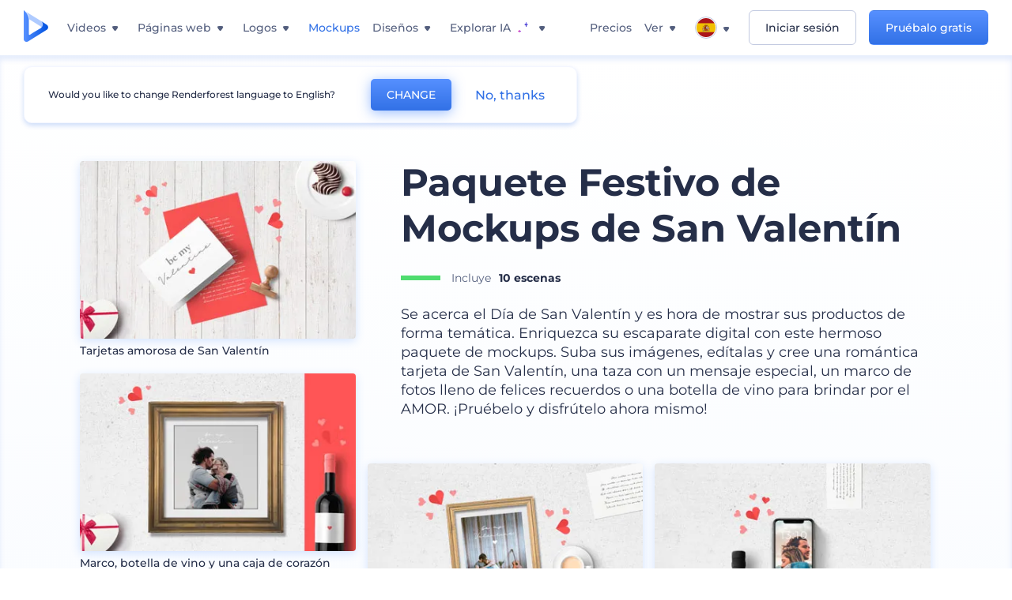

--- FILE ---
content_type: text/html; charset=utf-8
request_url: https://www.renderforest.com/es/mockups/pack/festive-valentine-mockup-pack
body_size: 53384
content:
<!DOCTYPE html><html lang="es" dir="ltr"><head><style>.freeze-scroll,img{max-width:100%}.nav-dropdown_item,.nav-dropdown_list,ol,ul{list-style:none}address,body,figure,h1,h2,h3,h4,h5,h6,li,p,ul{margin:0;padding:0}a,a:active,a:focus,a:hover,a:visited{text-decoration:none!important}a{-webkit-tap-highlight-color:transparent}body{min-width:320px}*,:after,:before{box-sizing:border-box}.rf-rectangle-btn{display:inline-block;background:linear-gradient(180deg,#5690FF 0,#387DFF 100%) no-repeat;box-shadow:0 3px 9px rgba(56,125,255,.2);border-radius:10px;color:#FFF;cursor:pointer;transition:all .1s linear;text-decoration:none;border:none;font-weight:400;white-space:nowrap;user-select:none}.nav-item-link,.tablet-nav__link{font-weight:500;font-size:14px;white-space:nowrap}.rf-rectangle-btn:hover{box-shadow:0 3px 16px 0 rgba(56,125,255,.5);background-image:linear-gradient(-179deg,#6EA0FF 5%,#518DFF 97%);color:#FFF}.rf-rectangle-btn:active{background-image:linear-gradient(-179deg,#4D88F9 0,#206CFD 96%)}.rf-rectangle-btn.rf-40{height:40px;line-height:40px;padding:0 20px;font-size:14px}@keyframes iconBouncingAnimation{0%,99%{transform:scale(0)}12.5%,87.5%{transform:scale(.25)}25%,75%{transform:scale(.5)}37.5%,62.5%{transform:scale(.75)}50%{transform:scale(1)}}a:not(:disabled):not(.disabled),button:not(:disabled):not(.disabled){cursor:pointer}.freeze-scroll{position:fixed!important;left:0;right:0;width:100%}button,input,textarea{font-family:inherit}body.scroll-off,html.scroll-off{overflow:hidden!important}.current-lang,.user-account-name{padding:0}.tablet-nav{display:none;align-self:stretch}@media only screen and (min-width:769px) and (max-width:1150px){.tablet-nav{display:flex}}.tablet-nav__list{display:flex;padding:0;list-style-type:none}.tablet-nav__item{display:flex;margin:0 20px}.tablet-nav__link{color:var(--text-color);line-height:70px;position:relative}.tablet-nav__link.active,.tablet-nav__link.link{color:var(--user-text-color)}.tablet-nav__link.active{cursor:default!important;pointer-events:none}.tablet-nav__link.active:after{border-radius:2px;background-color:var(--user-text-color);content:'';position:absolute;left:0;right:0;bottom:0;height:4px;width:100%}.rf-caret{position:relative;display:flex;justify-content:center;align-items:center;width:20px;height:20px;transition:transform .3s ease,border-color .2s linear;transform:translateY(-1px);pointer-events:none}.rf-caret.white:after{border-color:#FFF}.rf-caret:after{content:'';transform:rotate(45deg);border:var(--text-color) solid;border-width:0 2px 2px 0;padding:2px;transition:inherit}@media only screen and (max-width:1024px){.rf-caret:after{border-color:var(--text-hover-color)}}.main-header{--bg-color:#fff;--text-color:#545F7E;--text-hover-color:#252E48;--user-text-color:#3271E6;--user-text-hover-color:#004BD6;--user-color:#4E5A81;--tablet-text:#545F7E;position:relative;width:100%;height:70px;-webkit-overflow-scrolling:touch;background-color:var(--bg-color);z-index:103;transition:all .2s linear}@media only screen and (min-width:1151px){.main-header:not(.transparent):not(.desktop-fixed).fixed{background-color:rgba(255,255,255,.5);-webkit-backdrop-filter:blur(10px);backdrop-filter:blur(10px);box-shadow:0 6px 6px rgba(0,82,224,.1)}.main-header:not(.transparent):not(.desktop-fixed).fixed.firefox{background-color:rgba(255,255,255,.9)}.main-header.transparent{--bg-color:rgba(0, 0, 0, 0);--text-color:#545F7E;--text-hover-color:#252E48;--user-text-color:var(--text-color);--user-text-hover-color:var(--text-hover-color)}}@media only screen and (min-width:1151px) and (min-width:1151px){.main-header.transparent{background:0 0}}@media only screen and (min-width:1151px){.main-header.landing-header.transparent.spec-header .current-lang,.main-header.landing-header.transparent.spec-header .nav-item-link{color:#fff;transition:none}.main-header.transparent .user-menu-dropdown{top:55px}.main-header.cancel-subscription-header .main-navbar,.main-header.landing-header .main-nav-wrapper,.main-header.landing-header .main-navbar{justify-content:flex-end}.main-header.landing-header .change-lang-wrapper,.main-header.landing-header .main-nav-wrapper{margin:0}.main-header.landing-header.transparent:not(.spec-header){background-color:#fff}.main-header.landing-header.transparent.spec-header .nav-item-link:hover{opacity:.75}.main-header.landing-header.transparent.spec-header .nav-item-caret>svg>path{fill:#fff}}@media only screen and (max-width:1150px){.main-header{box-shadow:0 6px 6px rgba(0,82,224,.1);--tablet-text:#545F7E}}.main-header.with-submenu{margin-bottom:50px}.main-header.fixed{position:fixed;top:0;left:0}@media only screen and (min-width:769px){.main-header.desktop-fixed{box-shadow:0 2px 4px rgba(0,82,224,.12);position:fixed;top:0;left:0}}@media only screen and (min-width:1021px){.main-header.rf-promo-space-top{transform:translateY(52px)}}.main-header .main-header-container{padding:0 30px;width:100%;max-width:1700px;margin:0 auto;height:100%;display:flex;flex-direction:row;justify-content:space-between;align-items:center}@media only screen and (min-width:601px) and (max-width:767px){.main-header .main-header-container{padding:0 20px}}.main-header.desktop-fixed .main-header-container{max-width:1920px;padding:0 32px}.main-logo{height:100%;display:flex;align-items:center;flex:0 0 175px}@media only screen and (max-width:1600px){.main-logo{flex:0 0 31px}}.menu-right-wrapper{width:100%;height:100%}@media only screen and (max-width:1150px){.menu-right-wrapper{background:rgba(37,46,72,.4);backdrop-filter:blur(2px);-webkit-backdrop-filter:blur(2px);height:calc(100vh - 69px);height:calc(100dvh - 69px);width:100%;position:fixed;z-index:99;top:69px;display:block}html[dir=ltr] .menu-right-wrapper{left:0;transform:translateX(100%)}html[dir=rtl] .menu-right-wrapper{right:0;transform:translateX(-100%)}.menu-right-wrapper.pd-t-0{padding:0 0 30px}html[dir=ltr] .menu-right-wrapper.show,html[dir=ltr] .menu-right-wrapper.show .main-menu-wrapper,html[dir=rtl] .menu-right-wrapper.show,html[dir=rtl] .menu-right-wrapper.show .main-menu-wrapper{transform:translateX(0)}}.main-menu-wrapper{display:flex;justify-content:flex-end;align-items:center;height:100%}.main-menu-wrapper .main-navbar{display:flex;width:100%}@media only screen and (min-width:1151px){.main-menu-wrapper .main-navbar{flex-direction:row;height:100%}.main-menu-wrapper .main-nav-opener.hidden{display:none}}@media only screen and (max-width:1150px){.main-menu-wrapper .main-navbar{flex-direction:column;height:calc(100vh - 70px);height:calc(100dvh - 70px);overflow-y:scroll}.main-menu-wrapper .main-navbar.hidden{overflow:hidden}}.main-menu-wrapper .main-nav-wrapper{border-bottom:1px solid #C1C9E0;display:flex;height:100%}.main-menu-wrapper .main-nav-wrapper__empty{flex-grow:1}@media only screen and (min-width:1151px){.main-menu-wrapper .main-nav-wrapper{border:none;margin-inline-start:16px}.main-menu-wrapper .main-nav-ai{flex-grow:1}.main-menu-wrapper .main-nav-ai .nav-dropdown_item{padding-left:8px;padding-right:8px}}@media only screen and (min-width:1367px){.main-menu-wrapper .main-nav-wrapper{margin-inline-start:28px}}@media only screen and (min-width:1441px){.main-menu-wrapper .main-nav-wrapper{margin-inline-start:48px}}@media only screen and (min-width:1601px){.main-menu-wrapper .main-nav-wrapper{margin-inline-start:65px}}.main-menu-wrapper .main-nav-ai__icon{height:24px;margin-inline-start:4px;position:relative;width:24px}.main-menu-wrapper .main-nav-ai__icon:after,.main-menu-wrapper .main-nav-ai__icon:before{animation-name:iconBouncingAnimation;animation-duration:1.8s;animation-iteration-count:infinite;animation-play-state:running;animation-timing-function:ease-in-out;background-position:center;background-repeat:no-repeat;background-size:contain;content:'';position:absolute;transform:scale(0);transform-origin:center}.main-menu-wrapper .main-nav-ai__icon:after{animation-name:iconBouncingAnimation;background-image:url(https://static.rfstat.com/renderforest/images/v2/new-homepage/header/ai-icon-1.svg);height:16px;right:0;top:0;width:17px}.main-menu-wrapper .main-nav-ai__icon:before{animation-delay:.6s;background-image:url(https://static.rfstat.com/renderforest/images/v2/new-homepage/header/ai-icon-2.svg);bottom:0;height:15px;left:0;width:14px}@media only screen and (max-width:1150px){.main-menu-wrapper .main-nav-ai.main-nav-item{border-bottom:1px solid #C1C9E0}.main-menu-wrapper .main-nav-ai .nav-dropdown_item{border-bottom:1px solid #EEF5FF}.main-menu-wrapper .main-nav-ai .nav-dropdown_link{align-items:center;display:flex;height:60px;padding:0 20px}}.main-menu-wrapper .main-nav{display:flex;justify-content:flex-end;height:100%;list-style-type:none!important}.main-menu-wrapper.rf-ar .nav-dropdown_link-more:after{transform:translateX(0) rotate(180deg)}@media only screen and (min-width:1151px){.main-menu-wrapper .main-nav .nav-dropdown_list{column-gap:32px;display:grid;grid-template-rows:repeat(5,1fr);grid-auto-flow:column}.main-menu-wrapper .main-nav .nav-dropdown_list.single-column{column-gap:unset;display:initial}.main-menu-wrapper .main-nav .nav-dropdown_header-title.videos,.main-menu-wrapper .main-nav .nav-dropdown_header-title:hover{background-color:#EEF5FF}.main-menu-wrapper .nav-item-link{padding-left:8px;padding-right:8px}.main-menu-wrapper .main-nav .nav-dropdown{display:flex;flex-direction:column}.main-menu-wrapper .main-nav .nav-dropdown_header-title{align-items:center;border-radius:10px;color:#545F7E;display:flex;padding-left:16px;padding-right:16px;line-height:64px;height:64px}.main-menu-wrapper .main-nav .nav-dropdown_header-title.videos:before{background-image:url(https://static.rfstat.com/renderforest/images/v2/new-homepage/header/video_icon.svg),linear-gradient(180deg,#47D6E2 0,#3271E6 100%);background-image:image-set("https://static.rfstat.com/renderforest/images/v2/new-homepage/header/video_icon.png?v=2" type("image/png"),"https://static.rfstat.com/renderforest/images/v2/new-homepage/header/video_icon.svg" type("image/svg")),linear-gradient(180deg,#47D6E2 0,#3271E6 100%)}.main-menu-wrapper .main-nav .nav-dropdown_header-title.websites:before{background-image:url(https://static.rfstat.com/renderforest/images/v2/new-homepage/header/website_icon.svg),linear-gradient(180deg,#F45FE8 0,#766DE8 100%);background-image:image-set("https://static.rfstat.com/renderforest/images/v2/new-homepage/header/website_icon.png?v=2" type("image/png"),"https://static.rfstat.com/renderforest/images/v2/new-homepage/header/website_icon.svg" type("image/svg")),linear-gradient(180deg,#F45FE8 0,#766DE8 100%)}.main-menu-wrapper .main-nav .nav-dropdown_header-title.logos:before{background-image:url(https://static.rfstat.com/renderforest/images/v2/new-homepage/header/logo_icon.svg),linear-gradient(180deg,#FFD200 0,#BAAC00 100%);background-image:image-set("https://static.rfstat.com/renderforest/images/v2/new-homepage/header/logo_icon.png?v=2" type("image/png"),"https://static.rfstat.com/renderforest/images/v2/new-homepage/header/logo_icon.svg" type("image/svg")),linear-gradient(180deg,#FFD200 0,#BAAC00 100%)}.main-menu-wrapper .main-nav .nav-dropdown_header-title.mockups:before{background-image:url(https://static.rfstat.com/renderforest/images/v2/new-homepage/header/mockup_icon.svg),linear-gradient(180deg,#5CF0BE 0,#41BA82 100%);background-image:image-set("https://static.rfstat.com/renderforest/images/v2/new-homepage/header/mockup_icon.png?v=2" type("image/png"),"https://static.rfstat.com/renderforest/images/v2/new-homepage/header/mockup_icon.svg" type("image/svg")),linear-gradient(180deg,#5CF0BE 0,#41BA82 100%)}.main-menu-wrapper .main-nav .nav-dropdown_header-title.designs:before{background-image:url(https://static.rfstat.com/renderforest/images/v2/new-homepage/header/graphic_icon.svg),linear-gradient(180deg,#F560B6 0,#F2446C 100%);background-image:image-set("https://static.rfstat.com/renderforest/images/v2/new-homepage/header/graphic_icon.png?v=2" type("image/png"),"https://static.rfstat.com/renderforest/images/v2/new-homepage/header/graphic_icon.svg" type("image/svg")),linear-gradient(180deg,#F560B6 0,#F2446C 100%)}.main-menu-wrapper .main-nav .nav-dropdown_header-title:before{background-position:center;background-repeat:no-repeat;background-size:contain;border-radius:10px;box-shadow:inset 2px 2px 3px rgba(255,255,255,.3);content:'';display:inline-block;flex:0 0 32px;height:32px;margin-inline-end:12px;width:32px}.main-menu-wrapper .main-nav .nav-dropdown_header-title:hover>span{color:#252E48}.main-menu-wrapper .main-nav .nav-dropdown_header-title.videos:hover{background-color:#CFE0FF}.main-menu-wrapper .main-nav .nav-dropdown_header-title.websites{background-color:#FBF4FF}.main-menu-wrapper .main-nav .nav-dropdown_header-title.websites:hover{background-color:#F3E1FD}.main-menu-wrapper .main-nav .nav-dropdown_header-title.logos{background-color:#FFFADF}.main-menu-wrapper .main-nav .nav-dropdown_header-title.logos:hover{background-color:#FAF1C0}.main-menu-wrapper .main-nav .nav-dropdown_header-title.mockups{background-color:#ECFFF8}.main-menu-wrapper .main-nav .nav-dropdown_header-title.mockups:hover{background-color:#D5FAEC}.main-menu-wrapper .main-nav .nav-dropdown_header-title.designs{background-color:#FFF1F8}.main-menu-wrapper .main-nav .nav-dropdown_header-title.designs:hover{background-color:#FBD9EA}.main-menu-wrapper .nav-dropdown{left:-30px}.main-menu-wrapper .nav-dropdown.learn{left:unset;right:-100px}.main-menu-wrapper .nav-dropdown_link-more:after{transform:translateX(0) rotate(0)}.main-menu-wrapper .nav-dropdown_link-more:hover:after{transform:translateX(4px) rotate(0)}.main-menu-wrapper .nav-dropdown_header-title:hover>span,.main-menu-wrapper .nav-dropdown_item:hover>.nav-dropdown_link{transform:translateX(4px)}.main-menu-wrapper .nav-dropdown_item.new:hover>.nav-dropdown_link:after{transform:translateX(-4px)}.main-menu-wrapper .lang-item:hover,.main-menu-wrapper .user-menu__item:hover>.user-menu__link,.main-menu-wrapper .user-menu__link-icon:hover>span{transform:translateX(4px)}.main-menu-wrapper .user-menu{right:0}.main-menu-wrapper.rf-ar .nav-dropdown{left:unset;right:-30px}.main-menu-wrapper.rf-ar .nav-dropdown.learn{left:-100px;right:unset}.main-menu-wrapper.rf-ar .nav-dropdown_link-more:hover:after{transform:translateX(-4px) rotate(180deg)}.main-menu-wrapper.rf-ar .nav-dropdown_header-title:hover>span,.main-menu-wrapper.rf-ar .nav-dropdown_item:hover>.nav-dropdown_link{transform:translateX(-5px)}.main-menu-wrapper.rf-ar .nav-dropdown_item.new:hover>.nav-dropdown_link:after{transform:translateX(5px)}.main-menu-wrapper.rf-ar .lang-item:hover,.main-menu-wrapper.rf-ar .user-menu__item:hover>.user-menu__link,.main-menu-wrapper.rf-ar .user-menu__link-icon:hover>span{transform:translateX(-5px)}.main-menu-wrapper.rf-ar .user-menu{left:0;right:unset}}@media only screen and (min-width:1367px){.main-menu-wrapper .nav-item-link{padding-left:12px;padding-right:12px}}@media only screen and (min-width:1601px){.main-menu-wrapper .nav-item-link{padding-left:15px;padding-right:15px}}@media only screen and (max-width:1150px){.main-menu-wrapper{align-items:flex-start;background:#fff;box-shadow:inset 0 6px 12px 0 rgba(0,82,224,.101);flex-direction:column;justify-content:flex-start;overflow-x:hidden;overflow-y:auto;overscroll-behavior:contain;position:absolute;transition:all .12s ease-in-out;width:306px}html[dir=ltr] .main-menu-wrapper{right:0;transform:translateX(300px)}html[dir=rtl] .main-menu-wrapper{left:0;transform:translateX(-300px)}}@media only screen and (min-width:1151px){.main-nav-item{height:100%;position:relative;z-index:2}.main-nav-item.current-page{position:static;z-index:1}.main-nav-item.current-page .nav-item-link.active{cursor:default}}.triangle-wrap{opacity:0;width:100%;position:relative;pointer-events:none}.triangle-wrap.open-triangle{opacity:1!important}.triangle-wrap .triangle{pointer-events:none;position:absolute;left:50%;bottom:0;transform:translateX(-50%);width:0;border-bottom:solid 10px #3271E6!important;border-right:solid 10px transparent;border-left:solid 10px transparent}.triangle-wrap .triangle.hidden{display:none!important}.nav-item-link{display:inline-flex;align-items:center;height:100%;color:var(--text-color);cursor:pointer;transition:.2s linear}@media only screen and (max-width:1150px){.nav-item-link.homepage.mobile-side-trigger.videos:before{background-image:url(https://static.rfstat.com/renderforest/images/v2/new-homepage/header/video_icon.svg),linear-gradient(180deg,#47D6E2 0,#3271E6 100%);background-image:image-set("https://static.rfstat.com/renderforest/images/v2/new-homepage/header/video_icon.png?v=2" type("image/png"),"https://static.rfstat.com/renderforest/images/v2/new-homepage/header/video_icon.svg" type("image/svg")),linear-gradient(180deg,#47D6E2 0,#3271E6 100%)}.nav-item-link.homepage.mobile-side-trigger.websites:before{background-image:url(https://static.rfstat.com/renderforest/images/v2/new-homepage/header/website_icon.svg),linear-gradient(180deg,#F45FE8 0,#766DE8 100%);background-image:image-set("https://static.rfstat.com/renderforest/images/v2/new-homepage/header/website_icon.png?v=2" type("image/png"),"https://static.rfstat.com/renderforest/images/v2/new-homepage/header/website_icon.svg" type("image/svg")),linear-gradient(180deg,#F45FE8 0,#766DE8 100%)}.nav-item-link.homepage.mobile-side-trigger.logos:before{background-image:url(https://static.rfstat.com/renderforest/images/v2/new-homepage/header/logo_icon.svg),linear-gradient(180deg,#FFD200 0,#BAAC00 100%);background-image:image-set("https://static.rfstat.com/renderforest/images/v2/new-homepage/header/logo_icon.png?v=2" type("image/png"),"https://static.rfstat.com/renderforest/images/v2/new-homepage/header/logo_icon.svg" type("image/svg")),linear-gradient(180deg,#FFD200 0,#BAAC00 100%)}.nav-item-link.homepage.mobile-side-trigger.mockups:before{background-image:url(https://static.rfstat.com/renderforest/images/v2/new-homepage/header/mockup_icon.svg),linear-gradient(180deg,#5CF0BE 0,#41BA82 100%);background-image:image-set("https://static.rfstat.com/renderforest/images/v2/new-homepage/header/mockup_icon.png?v=2" type("image/png"),"https://static.rfstat.com/renderforest/images/v2/new-homepage/header/mockup_icon.svg" type("image/svg")),linear-gradient(180deg,#5CF0BE 0,#41BA82 100%)}.nav-item-link.homepage.mobile-side-trigger.designs:before{background-image:url(https://static.rfstat.com/renderforest/images/v2/new-homepage/header/graphic_icon.svg),linear-gradient(180deg,#F560B6 0,#F2446C 100%);background-image:image-set("https://static.rfstat.com/renderforest/images/v2/new-homepage/header/graphic_icon.png?v=2" type("image/png"),"https://static.rfstat.com/renderforest/images/v2/new-homepage/header/graphic_icon.svg" type("image/svg")),linear-gradient(180deg,#F560B6 0,#F2446C 100%)}.nav-item-link.homepage.mobile-side-trigger:before{background-position:center;background-repeat:no-repeat;background-size:contain;border-radius:10px;box-shadow:inset 2px 2px 3px rgba(255,255,255,.3);content:'';display:inline-block;flex:0 0 32px;height:32px;margin-inline-end:12px;width:32px}}.nav-item-wrap{display:none}@media only screen and (min-width:1151px){.nav-item-link.homepage+.nav-dropdown:hover,.nav-item-link.homepage:hover+.nav-dropdown,.nav-item-link.homepage:hover>.nav-dropdown{visibility:visible;opacity:1}.nav-item-link.homepage{cursor:default}.nav-item-link.homepage>span>svg{transition:all .3s ease;vertical-align:bottom}.nav-item-link.homepage:hover span>svg{transform:rotate(-180deg);transform-origin:50% 52%}.nav-item-link.homepage:hover>path{fill:#252E48}.nav-item-link.homepage+.nav-dropdown:hover .nav-dropdown_header-title,.nav-item-link.homepage+.nav-dropdown:hover .nav-dropdown_header-title>span,.nav-item-link.homepage+.nav-dropdown:hover .nav-dropdown_link,.nav-item-link.homepage:hover .nav-dropdown_header-title,.nav-item-link.homepage:hover .nav-dropdown_header-title>span,.nav-item-link.homepage:hover .nav-dropdown_link,.nav-item-link.homepage:hover .nav-dropdown_link-more:after,.nav-item-link.homepage:hover+.nav-dropdown,.nav-item-link.homepage:hover>.nav-dropdown{transition:all .3s ease}.nav-item-link:focus,.nav-item-link:hover{color:var(--text-hover-color)}.nav-item-link.active:not(.homepage){color:var(--user-text-color)}.nav-item-wrap.active{display:flex;height:100%}.nav-item-wrap.active:not(.homepage){display:block}.nav-item-wrap.active .nav-item-link{color:var(--user-text-color)}}@media only screen and (max-width:1150px){.nav-item-wrap.homepage{display:flex}.mobile-side-wrap .mobile-side-link,.mobile-side-wrap .mobile-side-link>span{color:#252E48;font-weight:600;border-bottom:1px solid #C1C9E0}.mobile-side-wrap{background-color:#FFF;height:100%;overscroll-behavior:contain;position:fixed;right:0;top:0;transition:all .12s ease-in-out;width:306px;z-index:11}html[dir=ltr] .mobile-side-wrap{transform:translateX(306px)}html[dir=rtl] .mobile-side-wrap{transform:translateX(-306px)}html[dir=ltr] .mobile-side-wrap.active,html[dir=rtl] .mobile-side-wrap.active{transform:translateX(0)}.mobile-side-wrap .mobile-side-link{align-items:center;background-color:#F5F8FE;box-shadow:inset 0 6px 12px 0 rgba(0,82,224,.101);display:flex;font-size:14px;height:60px;justify-content:center;padding:0 40px}.mobile-side-wrap .mobile-side-back{width:40px;height:40px;background-position:40% 50%;background-repeat:no-repeat;background-image:url(https://static.rfstat.com/renderforest/images/v2/new-homepage/chevron-left.svg);background-image:image-set("https://static.rfstat.com/renderforest/images/v2/new-homepage/chevron-left.webp" type("image/webp"),"https://static.rfstat.com/renderforest/images/v2/new-homepage/chevron-left.svg" type("image/svg"));display:block;position:absolute;top:10px}html[dir=ltr] .mobile-side-wrap .mobile-side-back{left:0}html[dir=rtl] .mobile-side-wrap .mobile-side-back{right:0}.mobile-side-wrap .mobile-side-back.rf-ar{background-position:60% 50%;background-repeat:no-repeat;background-image:url(https://static.rfstat.com/renderforest/images/v2/new-homepage/chevron-right.svg);background-image:image-set("https://static.rfstat.com/renderforest/images/v2/new-homepage/chevron-right.webp" type("image/webp"),"https://static.rfstat.com/renderforest/images/v2/new-homepage/chevron-right.svg" type("image/svg"))}.mobile-side-wrap .nav-dropdown{height:calc(100vh - 80px);height:calc(100dvh - 80px)}.mobile-side-wrap .nav-dropdown_container{flex-direction:column;gap:unset;height:100%;margin-bottom:0;margin-top:0;max-height:calc(100% - 120px);overflow-y:scroll}.mobile-side-wrap .nav-dropdown_list-wrap{margin-left:24px;margin-right:24px;padding-bottom:12px;padding-top:16px}.mobile-side-wrap .nav-dropdown_list-wrap:first-child{border-bottom:1px solid #C1C9E0}.mobile-side-wrap .nav-dropdown_header-subtitle{margin-bottom:12px;padding-left:8px;padding-right:8px}.mobile-side-wrap .nav-dropdown_link{align-items:center;display:flex;padding:10px 8px}.mobile-side-wrap .nav-dropdown_link-more{border-top:1px solid #C1C9E0;box-shadow:0 -4px 10px 0 rgba(0,82,224,.08);text-align:center}.mobile-side-wrap.nav-dropdown_list .nav-dropdown_item{margin-left:24px;margin-right:24px}.mobile-side-wrap.nav-dropdown_list .nav-mobile-back{margin-bottom:16px}}.nav-dropdown_header-title>span{color:#545F7E;font-size:14px;font-weight:500}.nav-dropdown_header-subtitle{color:#7683A8;font-size:14px;font-weight:500;line-height:18px;margin-bottom:16px}.nav-dropdown_container{display:flex;gap:48px;margin-bottom:24px;margin-top:24px}.nav-dropdown_item.new>a{align-items:center;display:flex;justify-content:space-between}.nav-dropdown_item.new>a:after{background-image:linear-gradient(270deg,#FF69B4 0,#8A2BE2 100%);border-radius:3px;color:#FFF;content:attr(data-new);display:inline-block;font-size:10px;font-weight:600;height:20px;line-height:20px;margin-inline-start:16px;padding-left:7px;padding-right:7px;transition:transform .3s ease}.nav-dropdown_link{color:#545F7E;display:inline-block;padding:8px 0;font-size:14px;font-weight:500;width:100%}.nav-dropdown_link-more{border-bottom:1px solid #C1C9E0;color:#3271E6;display:block;height:60px;font-size:14px;font-weight:500;line-height:60px;padding:0 20px}.nav-dropdown_link-more:after{background-position:center;background-repeat:no-repeat;background-size:contain;background-image:url(https://static.rfstat.com/renderforest/images/v2/new-homepage/arrow-blue_icon.svg);background-image:image-set("https://static.rfstat.com/renderforest/images/v2/new-homepage/arrow-blue_icon.webp" type("image/webp"),"https://static.rfstat.com/renderforest/images/v2/new-homepage/arrow-blue_icon.svg" type("image/svg"));content:'';display:inline-block;height:24px;margin-inline-start:6px;vertical-align:middle;transform:translateX(0);width:24px}@media only screen and (min-width:1151px) and (max-width:1366px){.nav-dropdown_header-title{line-height:48px;height:48px}.nav-dropdown_container{margin-bottom:16px;margin-top:16px}.nav-dropdown_link,.nav-dropdown_link-more{font-size:12px}}@media only screen and (min-width:1151px){.nav-dropdown_link-more:after:hover{color:#3271E6}.nav-dropdown{background-color:#FFF;box-shadow:0 3px 24px #252E4833;border-radius:16px;min-width:240px;opacity:0;padding:16px;position:absolute;top:100%;visibility:hidden}.nav-dropdown:before{background-color:transparent;content:'';display:block;height:calc(100% + 10px);left:0;position:absolute;top:0;transform:translate(-10px,0);width:calc(100% + 20px);z-index:-1}.nav-dropdown_column:first-child:before,.nav-dropdown_column:nth-child(2):before{background-color:#C1C9E0;bottom:4px;content:'';display:inline-block;top:0;width:1px}.nav-dropdown_column{list-style:none}.nav-dropdown_column:first-child{position:relative}.nav-dropdown_column:first-child:before{position:absolute;right:-24px}.nav-dropdown_column:first-child.rf-ar:before{right:unset;left:-24px}.nav-dropdown_column:nth-child(2){position:relative}.nav-dropdown_column:nth-child(2):before{position:absolute;right:-24px}.nav-dropdown_column:nth-child(2).rf-ar:before{right:unset;left:-24px}.nav-dropdown_header-title>span{font-weight:600}.nav-dropdown_header-title:before{background-color:rgba(84,95,126,.2);background-position:center;background-repeat:no-repeat;background-size:contain}.nav-dropdown_list-wrap:first-child:before,.nav-dropdown_list-wrap:nth-child(2):before{background-color:#C1C9E0;bottom:4px;content:'';display:inline-block;top:0;width:1px}.nav-dropdown_header-title.blogs:before{background-image:url(https://static.rfstat.com/renderforest/images/v2/new-homepage/header/blog_icon.svg);background-image:image-set("https://static.rfstat.com/renderforest/images/v2/new-homepage/header/blog_icon.png?v=2" type("image/png"),"https://static.rfstat.com/renderforest/images/v2/new-homepage/header/blog_icon.svg" type("image/svg"))}.nav-dropdown_header-title.use-cases:before{background-image:url(https://static.rfstat.com/renderforest/images/v2/new-homepage/header/useCaseIcon.svg);background-image:image-set("https://static.rfstat.com/renderforest/images/v2/new-homepage/header/useCaseIcon.png?v=2" type("image/png"),"https://static.rfstat.com/renderforest/images/v2/new-homepage/header/useCaseIcon.svg" type("image/svg"))}.nav-dropdown_header-title.helps:before{background-image:url(https://static.rfstat.com/renderforest/images/v2/new-homepage/header/help_icon.svg);background-image:image-set("https://static.rfstat.com/renderforest/images/v2/new-homepage/header/help_icon.png?v=2" type("image/png"),"https://static.rfstat.com/renderforest/images/v2/new-homepage/header/help_icon.svg" type("image/svg"))}.nav-dropdown_list-wrap{padding-left:6px;padding-right:6px}.nav-dropdown_list-wrap:first-child{position:relative}.nav-dropdown_list-wrap:first-child:before{position:absolute;right:-24px}.nav-dropdown_list-wrap:first-child.rf-ar:before{right:unset;left:-24px}.nav-dropdown_list-wrap:nth-child(2){position:relative}.nav-dropdown_list-wrap:nth-child(2):before{position:absolute;right:-24px}.nav-dropdown_list-wrap:nth-child(2).rf-ar:before{right:unset;left:-24px}.nav-dropdown_item{color:#545F7E}.nav-dropdown_item:hover>.nav-dropdown_link{color:#252E48}.nav-dropdown_item.new{background-color:#F4F3FF;border-radius:4px;transition:background-color .3s ease}.nav-dropdown_item.new:hover{background-color:#E9E8FF}.nav-dropdown_link{white-space:nowrap}.nav-dropdown_link-more{align-self:center;border:none;height:auto;line-height:32px}.nav-dropdown.learn{display:flex;gap:48px;width:unset}.nav-dropdown.learn .nav-dropdown_header-title{align-items:center;border-radius:8px;color:#545F7E;display:flex;line-height:50px;height:50px;padding-left:8px;padding-right:8px}}@media only screen and (min-width:1151px) and (min-width:1151px) and (max-width:1366px){.nav-dropdown.learn .nav-dropdown_header-title{line-height:48px;height:48px}}@media only screen and (min-width:1151px){.nav-dropdown.learn .nav-dropdown_header-title:before{border-radius:10px;box-shadow:inset 2px 2px 3px rgba(255,255,255,.3);content:'';display:inline-block;flex:0 0 32px;height:32px;margin-inline-end:12px;width:32px}.nav-dropdown.learn .nav-dropdown_header-title:hover{background-color:#EEF5FF}.nav-dropdown.learn .nav-dropdown_header-title:hover>span{color:#252E48}.nav-dropdown.learn .nav-dropdown_list{padding-left:10px;padding-right:10px}.nav-dropdown .nav-mobile-back{display:none}}@media only screen and (min-width:1601px){.nav-dropdown{padding:24px}}@media only screen and (max-width:1150px){.nav-dropdown.learn .nav-dropdown_header-title.explore:before{background-image:url(https://static.rfstat.com/renderforest/images/v2/new-homepage/header/explore_icon.svg);background-image:image-set("https://static.rfstat.com/renderforest/images/v2/new-homepage/header/explore_icon.png?v=2" type("image/png"),"https://static.rfstat.com/renderforest/images/v2/new-homepage/header/explore_icon.svg" type("image/svg"))}.nav-dropdown.learn .nav-dropdown_header-title.blogs:before{background-image:url(https://static.rfstat.com/renderforest/images/v2/new-homepage/header/blog_icon.svg);background-image:image-set("https://static.rfstat.com/renderforest/images/v2/new-homepage/header/blog_icon.png?v=2" type("image/png"),"https://static.rfstat.com/renderforest/images/v2/new-homepage/header/blog_icon.svg" type("image/svg"))}.nav-dropdown.learn .nav-dropdown_header-title.use-cases:before{background-image:url(https://static.rfstat.com/renderforest/images/v2/new-homepage/header/useCaseIcon.svg);background-image:image-set("https://static.rfstat.com/renderforest/images/v2/new-homepage/header/useCaseIcon.png?v=2" type("image/png"),"https://static.rfstat.com/renderforest/images/v2/new-homepage/header/useCaseIcon.svg" type("image/svg"))}.nav-dropdown.learn .nav-dropdown_header-title.helps:before{background-image:url(https://static.rfstat.com/renderforest/images/v2/new-homepage/header/help_icon.svg);background-image:image-set("https://static.rfstat.com/renderforest/images/v2/new-homepage/header/help_icon.png?v=2" type("image/png"),"https://static.rfstat.com/renderforest/images/v2/new-homepage/header/help_icon.svg" type("image/svg"))}.nav-dropdown.learn .nav-dropdown_header-title:before{background-color:rgba(84,95,126,.2);background-position:center;background-repeat:no-repeat;background-size:contain;border-radius:10px;box-shadow:inset 2px 2px 3px rgba(255,255,255,.3);content:'';display:inline-block;flex:0 0 32px;height:32px;margin-inline-end:12px;width:32px}}.submenu-inner_menu,.tag-menu{display:none;bottom:0;list-style-type:none;position:absolute}.submenu-inner_menu{left:50%;padding:0;min-width:100%;transform:translate(-50%,100%)}.submenu-inner_menu__item .submenu-item-link{justify-content:flex-start;line-height:2.88;white-space:nowrap;color:#B9CFFF}.submenu-inner_menu__item .submenu-item-link.active{background-color:#5690FF;color:#FFF}.tag-menu_indicator{cursor:pointer}@media only screen and (max-width:1299px){.tag-menu_indicator{display:none}}.tag-menu{right:-52%;flex-wrap:wrap;padding:10px;width:79.12vw;background-color:#3271E6;max-width:1156px;transform:translateY(100%)}.tag-menu.rf-ar{right:auto;left:-108%}@media only screen and (min-width:1300px){.submenu-inner_menu,.tag-menu{max-height:calc((100vh) - 130px);overflow-y:auto;-webkit-overflow-scrolling:touch;-ms-scroll-chaining:contain contain;overscroll-behavior:contain contain}}.tag-menu__item{margin:6px 10px;border-radius:10px;overflow:hidden}.tag-menu__item__link{display:block;padding:6px 10px;font-size:14px;font-weight:500;color:#FFF;background:rgba(0,82,224,.5);transition:.2s linear}.tag-menu__item__link:hover{background:#5690FF}.tag-menu__item__link:focus{color:#FFF}.tag-menu__item__link.active{background:#FFF;color:#387dff}.tag-menu__item__link:not(.active):hover{color:#FFF}.nav-item-submenu-wrap{z-index:100;background-color:#3271E6;list-style-type:none!important;position:absolute;left:0;top:70px;width:100%;opacity:0;height:50px;display:none;flex-direction:row;align-items:center}@media only screen and (min-width:1300px){.nav-item-submenu-wrap{transition:all .35s;padding:0 20px}.nav-item-submenu-wrap.createVideo.rf-jp .submenu-item-link{font-size:12px}}.nav-item-submenu-wrap.open-submenu{display:flex;justify-content:center;opacity:1}@media screen and (max-width:1024px){.nav-item-submenu-wrap.open-submenu{flex-direction:column}}.nav-item-submenu-item{height:100%}.nav-item-submenu-item.tag-menu_indicator .submenu-item-link{background-color:#2770f6}.nav-item-submenu-item.tag-menu_indicator .submenu-item-link:hover{background-color:#5690FF}.nav-item-submenu-item.has-menu{position:relative}@media only screen and (min-width:1151px){.nav-item-submenu-item.has-menu:hover .rf-caret{transform:rotate(180deg) translateY(-3px)}.nav-item-submenu-item.has-menu:hover .submenu-inner_menu{display:block}.nav-item-submenu-item.has-menu:hover .tag-menu{display:flex}}.submenu-item-link{font-size:14px;font-weight:500;padding:0 2vw;color:#FFF;display:flex;align-items:center;justify-content:center;height:100%;background-color:#3271E6;transition:all .2s linear}@media only screen and (min-width:1151px) and (max-width:1365px){.submenu-item-link{padding:0 1vw}}@media only screen and (max-width:1150px){.submenu-item-link .rf-caret{display:none}.sign-btns .sign-btn.sign-up{margin-bottom:12px}}@media only screen and (min-width:1151px){.submenu-item-link:focus{color:#FFF}.submenu-item-link:hover{background-color:#2870f6;color:#FFF}.sign-btns .sign-btn{margin-inline-start:16px}}.submenu-item-link.active{background-color:#5690FF}.sign-btns{align-items:center;display:flex;order:1}.sign-btns .sign-btn{border:none;border-radius:6px;display:inline-block;font-size:14px;height:44px;line-height:42px;padding:0 22px;font-weight:500;transition:all .2s ease;white-space:nowrap}@media only screen and (max-width:1299px){.sign-btns .sign-btn{padding:0 20px}}.sign-btns .sign-btn>svg{margin-inline-end:8px;vertical-align:middle}.sign-btns .sign-btn.sign-in{background-color:transparent;border:1px solid #C1C9E0;color:#252E48}@media only screen and (min-width:1151px) and (max-width:1250px){.sign-btns .sign-btn.sign-in:not(.rf-en){display:none}}.sign-btns .sign-btn.sign-in:focus{background-color:#EEF5FF}.sign-btns .sign-btn.sign-up{background-image:linear-gradient(180deg,#5690FF 0,#3271E6 100%);border:1px solid transparent;color:#FFF}@media only screen and (min-width:1151px){.sign-btns .sign-btn.sign-in:hover{background-color:#EEF5FF}.sign-btns .sign-btn.sign-up:hover{background-image:linear-gradient(180deg,#6EA0FF 0,#518DFF 100%)}}.sign-btns .sign-btn.sign-up:focus{background-image:linear-gradient(180deg,#4D88F9 0,#206CFD 100%)}.change-lang-wrapper{border-bottom:1px solid #C1C9E0;display:flex;height:100%;position:relative}.change-lang-wrapper .nav-item-caret>svg{transition:all .3s ease;vertical-align:middle}@media only screen and (min-width:1151px){.change-lang-wrapper{border:none;line-height:70px;padding-inline-start:8px}.change-lang-wrapper:hover .nav-item-caret>svg{transform:rotate(-180deg);transform-origin:50% 52%}.change-lang-wrapper:hover .nav-item-caret>svg>path{fill:#252E48}.change-lang-wrapper:hover .choose-lang{opacity:1;transition:all .3s ease;visibility:visible}.change-lang-wrapper:hover .choose-lang:before{background-color:transparent;content:'';display:block;height:calc(100% + 10px);left:0;position:absolute;top:0;transform:translate(-10px,0);width:calc(100% + 20px);z-index:-1}.change-lang-wrapper:hover .choose-lang .lang-item{transition:all .2s linear}}@media only screen and (min-width:1151px) and (min-width:1151px){.change-lang-wrapper:hover .flag-wrap{border-color:#545F7E}}.free-trial-link{display:none}.current-lang{align-items:center;background-color:transparent;color:var(--text-color);cursor:pointer;display:flex;font-size:14px;font-weight:500;text-transform:capitalize;transition:all .2s linear}.current-lang .flag-wrap{width:28px;height:28px;border:1px solid #C1C9E0;border-radius:50%;display:flex;align-items:center;justify-content:center;transition:all .3s linear}@media only screen and (max-width:1150px){.nav-item-caret{margin-inline-start:auto}.current-lang .flag-wrap{width:32px;height:32px}}.choose-lang{padding:0 20px}@media screen and (min-width:1151px){.choose-lang{background-color:#FFF;box-shadow:0 3px 24px #252E4833;border-radius:10px;opacity:0;padding:10px 30px;position:absolute;right:0;top:70px;width:200px;visibility:hidden;z-index:100}.choose-lang.rf-ar{right:unset;left:0}}.choose-lang .lang-item{align-items:center;color:#545F7E;display:flex;font-size:14px;font-weight:500;height:50px;line-height:100%}.choose-lang .lang-item .country-name{flex-grow:1;margin-inline-start:15px}.country-name-mobile{display:none}@media only screen and (max-width:1150px){.country-name-mobile{display:block}}.flag-lang-wrap{display:flex;align-items:center;gap:15px}.flag-lang-wrap .country-flag{height:24px;width:24px}@media only screen and (max-width:1150px){.flag-lang-wrap{gap:13px}.flag-lang-wrap .country-flag{height:28px;width:28px}}.country-flag{background-position:center;background-repeat:no-repeat;background-size:cover;border-radius:50%;height:30px;width:30px;display:block}.country-flag.en{background-image:url(https://static.rfstat.com/renderforest/images/v2/new-homepage/flags/flag-en.jpg);background-image:image-set("https://static.rfstat.com/renderforest/images/v2/new-homepage/flags/flag-en.avif" type("image/avif"),"https://static.rfstat.com/renderforest/images/v2/new-homepage/flags/flag-en.jpg" type("image/jpeg"))}.country-flag.pt{background-image:url(https://static.rfstat.com/renderforest/images/v2/new-homepage/flags/flag-br.jpg);background-image:image-set("https://static.rfstat.com/renderforest/images/v2/new-homepage/flags/flag-br.avif" type("image/avif"),"https://static.rfstat.com/renderforest/images/v2/new-homepage/flags/flag-br.jpg" type("image/jpeg"))}.country-flag.es{background-image:url(https://static.rfstat.com/renderforest/images/v2/new-homepage/flags/flag-es.jpg);background-image:image-set("https://static.rfstat.com/renderforest/images/v2/new-homepage/flags/flag-es.avif" type("image/avif"),"https://static.rfstat.com/renderforest/images/v2/new-homepage/flags/flag-es.jpg" type("image/jpeg"))}.country-flag.de{background-image:url(https://static.rfstat.com/renderforest/images/v2/new-homepage/flags/flag-de.jpg);background-image:image-set("https://static.rfstat.com/renderforest/images/v2/new-homepage/flags/flag-de.avif" type("image/avif"),"https://static.rfstat.com/renderforest/images/v2/new-homepage/flags/flag-de.jpg" type("image/jpeg"))}.country-flag.fr{background-image:url(https://static.rfstat.com/renderforest/images/v2/new-homepage/flags/flag-fr.jpg);background-image:image-set("https://static.rfstat.com/renderforest/images/v2/new-homepage/flags/flag-fr.avif" type("image/avif"),"https://static.rfstat.com/renderforest/images/v2/new-homepage/flags/flag-fr.jpg" type("image/jpeg"))}.country-flag.ar{background-image:url(https://static.rfstat.com/renderforest/images/v2/new-homepage/flags/flag-ar.jpg);background-image:image-set("https://static.rfstat.com/renderforest/images/v2/new-homepage/flags/flag-ar.avif" type("image/avif"),"https://static.rfstat.com/renderforest/images/v2/new-homepage/flags/flag-ar.jpg" type("image/jpeg"))}.country-flag.jp{background-image:url(https://static.rfstat.com/renderforest/images/v2/new-homepage/flags/flag-jp.jpg);background-image:image-set("https://static.rfstat.com/renderforest/images/v2/new-homepage/flags/flag-jp.avif" type("image/avif"),"https://static.rfstat.com/renderforest/images/v2/new-homepage/flags/flag-jp.jpg" type("image/jpeg"))}.country-flag.am{background-image:url(https://static.rfstat.com/renderforest/images/v2/new-homepage/flags/flag-am.jpg);background-image:image-set("https://static.rfstat.com/renderforest/images/v2/new-homepage/flags/flag-am.avif" type("image/avif"),"https://static.rfstat.com/renderforest/images/v2/new-homepage/flags/flag-am.jpg" type("image/jpeg"))}.country-flag.tr{background-image:url(https://static.rfstat.com/renderforest/images/v2/new-homepage/flags/flag-tr.jpg);background-image:image-set("https://static.rfstat.com/renderforest/images/v2/new-homepage/flags/flag-tr.avif" type("image/avif"),"https://static.rfstat.com/renderforest/images/v2/new-homepage/flags/flag-tr.jpg" type("image/jpeg"))}.country-flag.ru{background-image:url(https://static.rfstat.com/renderforest/images/v2/new-homepage/flags/flag-ru.jpg);background-image:image-set("https://static.rfstat.com/renderforest/images/v2/new-homepage/flags/flag-ru.avif" type("image/avif"),"https://static.rfstat.com/renderforest/images/v2/new-homepage/flags/flag-ru.jpg" type("image/jpeg"))}.user-menu-wrapper{align-items:center;position:relative;order:1}@media only screen and (min-width:1151px){.user-menu-wrapper:hover,.user-menu-wrapper:hover .user-menu .user-menu__link,.user-menu-wrapper:hover .user-menu .user-menu__link-icon>span{transition:all .3s ease}.user-menu-wrapper{padding-inline-start:18px}.user-menu-wrapper:hover .name-caret>svg{transform:rotate(-180deg);transform-origin:50% 52%}.user-menu-wrapper:hover .name-caret>svg>path{fill:#252E48}.user-menu-wrapper:hover .user-menu{opacity:1;transition:all .3s ease;visibility:visible}.user-menu-wrapper:hover .main-nav-opener .user-icon-wrapper{border-color:#545F7E!important}}.user-menu-wrapper .name-caret>svg{transition:all .3s ease;vertical-align:middle}@media only screen and (min-width:1300px){.user-menu-wrapper{height:100%}.user-menu-wrapper.rf-ar .user-menu-dropdown{right:auto;left:50%;transform:translateX(-67%)}.user-menu-wrapper.rf-ar .user-menu-dropdown .user-menu-dropdown-item:first-child::before{display:none}}.user-menu-wrapper .user-name-overlay{width:100%;height:100%;position:absolute;top:0;left:0;z-index:1;cursor:pointer}@media screen and (max-width:1150px){.user-menu-wrapper .user-name-overlay{height:70px}}.user-menu-wrapper .user-account-name{border:none;outline:0;background:0 0}.user-menu-wrapper .user-account-name .account-btn-wrap{height:fit-content;line-height:19px;font-weight:500;border-radius:20px;cursor:pointer;text-overflow:ellipsis;white-space:nowrap;color:var(--tablet-text);transition:.2s linear}@media only screen and (max-width:1150px){.user-menu-wrapper .user-account-name .account-btn-wrap{background:#FFF;border:none;align-items:center;display:flex;justify-content:space-between}}.user-menu-wrapper .user-account-name .account-btn-wrap .name-caret{display:none}@media only screen and (max-width:1150px){.user-menu-wrapper .user-account-name .account-btn-wrap .name-caret{display:block}}.user-menu-wrapper .user-account-name .signed-user-icon path{fill:currentColor;transition:fill .2s linear}.user-menu-wrapper .user-account-name+.user-menu .account-btn-wrap{display:none;cursor:auto}@media screen and (min-width:1151px){.user-menu-wrapper .user-account-name+.user-menu .account-btn-wrap{display:flex;justify-content:flex-start;align-items:center;padding:22px;border-bottom:1px solid #C1C9E0}.user-menu-wrapper .user-account-name+.user-menu .account-btn-wrap .user-icon-wrapper:hover{border:1px solid #C1C9E0}}@media screen and (min-width:1151px) and (max-width:1366px){.user-menu-wrapper .user-account-name+.user-menu .account-btn-wrap{padding:11px 22px}}.user-menu-wrapper .user-account-name+.user-menu .account-btn-wrap .user-icon-wrapper{cursor:auto}.user-menu-wrapper .user-account-name+.user-menu .account-btn-wrap .mail-text,.user-menu-wrapper .user-account-name+.user-menu .account-btn-wrap .name-text{display:block!important}#header-user-menu .user-name-wrapper{flex:0 0 240px;overflow:hidden}#header-user-menu .mail-text,#header-user-menu .name-text{display:none;overflow:hidden;text-overflow:ellipsis;white-space:nowrap;margin-bottom:3px;margin-inline-start:10px;margin-inline-end:12px;text-align:start;user-select:none}@media screen and (max-width:1150px){#header-user-menu .user-name-wrapper{flex:0 0 200px}#header-user-menu .mail-text,#header-user-menu .name-text{display:block}}#header-user-menu .name-text{font-size:14px;font-weight:600;color:#252E48}#header-user-menu .mail-text{color:#545F7E;font-size:12px;font-weight:400}#header-user-menu .view-account{font-size:12px;font-weight:600;margin-inline-end:7px;margin-inline-start:10px;color:#545F7E;background:linear-gradient(transparent,#545F7E) no-repeat;background-size:0 2px;-webkit-box-decoration-break:clone;box-decoration-break:clone;position:relative;text-decoration:underline;transition:all .3s linear}html[dir=ltr] #header-user-menu .view-account{background-position:left bottom}html[dir=rtl] #header-user-menu .view-account{background-position:right bottom}@media screen and (min-width:769px){#header-user-menu .view-account:hover{background-size:100% 2px}}#header-user-menu .user-icon-wrapper{border:1px solid #C1C9E0;border-radius:30px;padding:1px;transition:all .3s linear}#header-user-menu .user-icon{align-items:center;background-position:center;background-size:cover;background-repeat:no-repeat;background-color:transparent;background-image:var(--user-bg);border-radius:50%;display:flex;justify-content:center;height:38px;overflow:hidden;position:relative;width:38px}@media only screen and (max-width:1299px){#header-user-menu .user-icon .signed-user-icon{transform:translateX(-3px)}#header-user-menu .user-icon .signed-user-icon.rf-ar{transform:translateX(5px)}}.user-menu{opacity:0;width:100%;overflow-x:hidden;overflow-y:auto}@media screen and (min-width:1151px){.user-menu,.user-menu:before{display:block;position:absolute}.user-menu{background-color:#FFF;border-radius:10px;box-shadow:0 3px 24px #252E4833;max-height:calc(100vh - 100px);top:100%;visibility:hidden;width:306px;z-index:100}.user-menu:before{background-color:transparent;content:'';height:calc(100% + 10px);left:0;top:0;transform:translate(-10px,0);width:calc(100% + 20px);z-index:-1}}.user-menu__subtitle{color:#252E48;font-size:12px;font-weight:600;padding:20px 20px 0}.user-menu__list{list-style-type:none;padding:10px 20px}.user-menu__list:not(:last-child){border-bottom:1px solid #C1C9E0}@media screen and (min-width:1025px){.user-menu__item{color:#252E48}}.user-menu__item:not(.sign-out)>.user-menu__link{padding:10px}.user-menu__item.account{display:none}@media only screen and (max-width:1150px){.user-menu__item.account{display:block}}.user-menu__link{color:#545F7E;display:block;padding:10px 0;font-size:14px;font-weight:500}.user-menu__link-icon{align-items:center;border-radius:10px;color:#545F7E;display:flex;line-height:50px;height:50px;padding-left:16px;padding-right:16px}.user-menu__link-icon>span{font-size:14px;font-weight:500;line-height:1.3}.user-menu__link-icon:before{background-color:rgba(84,95,126,.2);background-position:center;background-repeat:no-repeat;background-size:contain;border-radius:10px;box-shadow:inset 2px 2px 3px rgba(255,255,255,.3);content:'';display:inline-block;flex:0 0 32px;height:32px;margin-inline-end:12px;width:32px}.user-menu__link-icon.domains:before{background-image:url(https://static.rfstat.com/renderforest/images/v2/new-homepage/header/domain_icon.svg),linear-gradient(180deg,#FAC538 0,#FF8008 100%);background-image:image-set("https://static.rfstat.com/renderforest/images/v2/new-homepage/header/domain_icon.png?v=2" type("image/png"),"https://static.rfstat.com/renderforest/images/v2/new-homepage/header/domain_icon.svg" type("image/svg")),linear-gradient(180deg,#FAC538 0,#FF8008 100%)}.user-menu__link-icon.ai-images:before{background-image:url(https://static.rfstat.com/renderforest/images/v2/new-homepage/header/ai_images_icon_v2.svg),linear-gradient(180deg,#8980F7 0,#4136C1 100%);background-image:image-set("https://static.rfstat.com/renderforest/images/v2/new-homepage/header/ai_images_icon_v2.png" type("image/png"),"https://static.rfstat.com/renderforest/images/v2/new-homepage/header/ai_images_icon_v2.svg" type("image/svg")),linear-gradient(180deg,#8980F7 0,#4136C1 100%)}.user-menu__link-icon.favorites:before{background-image:url(https://static.rfstat.com/renderforest/images/v2/new-homepage/header/heart_icon.svg);background-image:image-set("https://static.rfstat.com/renderforest/images/v2/new-homepage/header/heart_icon.png?v=2" type("image/png"),"https://static.rfstat.com/renderforest/images/v2/new-homepage/header/heart_icon.svg" type("image/svg"))}.user-menu__link-icon.files:before{background-image:url(https://static.rfstat.com/renderforest/images/v2/new-homepage/header/file_icon.svg);background-image:image-set("https://static.rfstat.com/renderforest/images/v2/new-homepage/header/file_icon.png?v=2" type("image/png"),"https://static.rfstat.com/renderforest/images/v2/new-homepage/header/file_icon.svg" type("image/svg"))}.user-menu__link-icon.account:before{background-image:url(https://static.rfstat.com/renderforest/images/v2/new-homepage/header/account_icon.svg);background-image:image-set("https://static.rfstat.com/renderforest/images/v2/new-homepage/header/account_icon.png?v=2" type("image/png"),"https://static.rfstat.com/renderforest/images/v2/new-homepage/header/account_icon.svg" type("image/svg"))}.user-menu__link-icon.color:before{background-image:url(https://static.rfstat.com/renderforest/images/v2/new-homepage/header/color_icon.svg);background-image:image-set("https://static.rfstat.com/renderforest/images/v2/new-homepage/header/color_icon.png?v=2" type("image/png"),"https://static.rfstat.com/renderforest/images/v2/new-homepage/header/color_icon.svg" type("image/svg"))}.user-menu__link-icon.star:before{background-image:url(https://static.rfstat.com/renderforest/images/v2/new-homepage/header/star_icon.svg);background-image:image-set("https://static.rfstat.com/renderforest/images/v2/new-homepage/header/star_icon.png?v=2" type("image/png"),"https://static.rfstat.com/renderforest/images/v2/new-homepage/header/star_icon.svg" type("image/svg"))}.user-menu__link-icon.videos:before{background-image:url(https://static.rfstat.com/renderforest/images/v2/new-homepage/header/video_icon.svg),linear-gradient(180deg,#47D6E2 0,#3271E6 100%);background-image:image-set("https://static.rfstat.com/renderforest/images/v2/new-homepage/header/video_icon.png?v=2" type("image/png"),"https://static.rfstat.com/renderforest/images/v2/new-homepage/header/video_icon.svg" type("image/svg")),linear-gradient(180deg,#47D6E2 0,#3271E6 100%)}.user-menu__link-icon.websites:before{background-image:url(https://static.rfstat.com/renderforest/images/v2/new-homepage/header/website_icon.svg),linear-gradient(180deg,#F45FE8 0,#766DE8 100%);background-image:image-set("https://static.rfstat.com/renderforest/images/v2/new-homepage/header/website_icon.png?v=2" type("image/png"),"https://static.rfstat.com/renderforest/images/v2/new-homepage/header/website_icon.svg" type("image/svg")),linear-gradient(180deg,#F45FE8 0,#766DE8 100%)}.user-menu__link-icon.logos:before{background-image:url(https://static.rfstat.com/renderforest/images/v2/new-homepage/header/logo_icon.svg),linear-gradient(180deg,#FFD200 0,#BAAC00 100%);background-image:image-set("https://static.rfstat.com/renderforest/images/v2/new-homepage/header/logo_icon.png?v=2" type("image/png"),"https://static.rfstat.com/renderforest/images/v2/new-homepage/header/logo_icon.svg" type("image/svg")),linear-gradient(180deg,#FFD200 0,#BAAC00 100%)}.user-menu__link-icon.mockups:before{background-image:url(https://static.rfstat.com/renderforest/images/v2/new-homepage/header/mockup_icon.svg),linear-gradient(180deg,#5CF0BE 0,#41BA82 100%);background-image:image-set("https://static.rfstat.com/renderforest/images/v2/new-homepage/header/mockup_icon.png?v=2" type("image/png"),"https://static.rfstat.com/renderforest/images/v2/new-homepage/header/mockup_icon.svg" type("image/svg")),linear-gradient(180deg,#5CF0BE 0,#41BA82 100%)}.user-menu__link-icon.designs:before{background-image:url(https://static.rfstat.com/renderforest/images/v2/new-homepage/header/graphic_icon.svg),linear-gradient(180deg,#F560B6 0,#F2446C 100%);background-image:image-set("https://static.rfstat.com/renderforest/images/v2/new-homepage/header/graphic_icon.png?v=2" type("image/png"),"https://static.rfstat.com/renderforest/images/v2/new-homepage/header/graphic_icon.svg" type("image/svg")),linear-gradient(180deg,#F560B6 0,#F2446C 100%)}.user-menu__link-icon:hover{background-color:#EEF5FF}.user-menu__link-icon:hover>span{color:#252E48}.hamburger-wrapper{display:none;margin-right:-10px}.hamburger-wrapper .hamburger-btn{color:#252E48;display:block;font-size:3em;overflow:hidden;position:relative;height:1em;width:1em}.hamburger-wrapper .hamburger-btn svg{fill:currentColor;display:block;height:1em!important;width:1em!important;position:absolute;transition:color .12s,transform NaNs;top:0;left:0}.hamburger-wrapper .hamburger-btn.open #ht{transform:translate(-10%,10%) rotate(45deg)}.hamburger-wrapper .hamburger-btn.open #hm{transform:translateX(-100%)}.hamburger-wrapper .hamburger-btn.open #hb{transform:translate(-10%,-9%) rotate(-45deg)}@media only screen and (max-width:1150px){.main-header,.main-header.with-submenu{margin-bottom:0}.main-menu-wrapper .nav-mobile-item{display:flex;align-items:center;justify-content:space-between;height:60px;padding:0 20px}.main-menu-wrapper .nav-mobile-item.active{color:#252E48}.main-menu-wrapper .nav-mobile-subitem{align-items:center;display:flex;height:60px;padding:0 20px;background-position:92% 50%;background-repeat:no-repeat;background-image:url(https://static.rfstat.com/renderforest/images/v2/new-homepage/chevron-right.svg);background-image:image-set("https://static.rfstat.com/renderforest/images/v2/new-homepage/chevron-right.webp" type("image/webp"),"https://static.rfstat.com/renderforest/images/v2/new-homepage/chevron-right.svg" type("image/svg"))}.main-menu-wrapper .nav-mobile-subitem.rf-ar{background-position:8% 50%;background-repeat:no-repeat;background-image:url(https://static.rfstat.com/renderforest/images/v2/new-homepage/chevron-left.svg);background-image:image-set("https://static.rfstat.com/renderforest/images/v2/new-homepage/chevron-left.webp" type("image/webp"),"https://static.rfstat.com/renderforest/images/v2/new-homepage/chevron-left.svg" type("image/svg"))}.main-menu-wrapper .nav-item-link{flex-grow:1}.main-menu-wrapper .main-nav{display:flex;flex-direction:column;list-style-type:none!important;width:100%;height:auto}.main-menu-wrapper .main-nav-wrapper{width:100%;height:auto;flex-direction:column}.main-menu-wrapper .main-nav-opener{color:#545F7E;cursor:pointer;font-size:14px;font-weight:500}.main-menu-wrapper .main-nav-opener .nav-item-caret>svg{transition:all .3s ease}.main-menu-wrapper .main-nav-opener+.nav-mobile-list{background-color:#F5F8FE;max-height:0;opacity:0;overflow:hidden;transition:all .1s ease}.main-menu-wrapper .main-nav-opener.active .name-caret>svg,.main-menu-wrapper .main-nav-opener.active>.nav-item-caret>svg{transform:rotate(-180deg);transform-origin:50% 52%}.main-menu-wrapper .main-nav-opener.active .name-caret>svg>path,.main-menu-wrapper .main-nav-opener.active>.nav-item-caret>svg>path{fill:#252E48}.main-menu-wrapper .main-nav-opener.active+.nav-mobile-list{max-height:1000px;opacity:1;transition:all .12s ease-out}.main-menu-wrapper .main-nav-item{border-bottom:1px solid #EEF5FF;transition:1s}.main-menu-wrapper .main-nav-item.mobile,.user-menu-wrapper{border-bottom:1px solid #C1C9E0}.main-menu-wrapper .main-nav-item .triangle,.main-menu-wrapper .main-nav-item.nav-mobile-subitem .nav-item-caret{display:none}.main-menu-wrapper .main-nav-link{height:56px;padding:0 30px;font-size:16px;cursor:pointer;position:relative;color:#363F5A}.nav-item-submenu-wrap{width:100%;overflow:hidden;position:static;left:unset;opacity:1;display:block;background:#F5FAFE;height:initial;max-height:0;transition:max-height .5s}.choose-lang,.user-menu-wrapper .user-menu{transition:all .3s ease}.nav-item-submenu-wrap.open{max-height:1000px}.nav-item-submenu-wrap .nav-item-submenu-item{height:40px;width:100%;padding:4px 0}.nav-item-submenu-wrap .nav-item-submenu-item:first-child{padding:20px 0 0}.nav-item-submenu-wrap .nav-item-submenu-item:last-child{padding:0 0 20px}.nav-item-submenu-item .submenu-item-link{font-size:16px;padding:0 30px 0 50px;background:#F5FAFE;font-weight:500;color:#252E48;justify-content:flex-start}.nav-item-submenu-item .submenu-item-link.rf-ar{padding:0 50px 0 30px}.nav-item-submenu-item .submenu-item-link.active{background-color:#EEF5FF;color:#3271E6}.user-menu-wrapper{align-items:flex-start;flex-direction:column;order:-1;width:100%;z-index:10}.user-menu-wrapper .user-account-name{width:100%;height:70px;padding:0 20px}.user-menu-wrapper .user-menu-dropdown{width:100%;position:static;transform:none;box-shadow:none;background:#F5FAFE;display:block;max-height:0;overflow:hidden}.user-menu-dropdown .user-menu-dropdown-item{width:100%;background-color:#F5FAFE;margin:10px 0}.user-menu-dropdown .user-menu-dropdown-item:first-child{margin:20px 0 0}.user-menu-dropdown .user-menu-dropdown-item:last-child{margin:0 0 20px}.user-menu-dropdown-item .user-menu-dropdown-link{color:#252E48;font-size:16px;justify-content:flex-start;width:100%;padding:0 30px 0 50px}.user-menu-dropdown-item .user-menu-dropdown-link.rf-ar{padding:0 50px 0 30px}.sign-btns{flex-direction:column-reverse;padding:30px 20px;order:1;width:100%}.sign-btns .sign-btn{text-align:center;width:100%}.change-lang-wrapper{flex-direction:column;height:auto;width:100%}.main-header-container .hamburger-wrapper{display:block}}.main-nav-text-create{position:relative;font-size:14px;font-weight:500;line-height:70px;color:var(--text-color);white-space:nowrap}@media screen and (max-width:1024px){.main-nav-text-create{height:56px;padding:0 30px;font-size:16px;cursor:pointer;position:relative}}.main-nav-text-create::after{content:'';position:absolute;right:-12px;top:50%;transform:translateY(-50%);display:block;height:30px;width:1px;background:#CFE0FF}@media screen and (max-width:1023px){.main-nav-text-create::after{display:none}}.header-no-shadow{box-shadow:none!important}#badgeRoot{bottom:23px;border-radius:13px;display:flex;left:24px;max-width:280px;position:fixed;z-index:103}@media only screen and (max-width:680px){#badgeRoot{left:10px}}#badgeRoot.has-offer-badge>div:not(:only-child)#offerRoot,#badgeRoot.has-special-offer>div:not(:only-child)#offerRoot{flex-shrink:0}#badgeRoot.has-offer-badge>div:not(:only-child)#offerRoot #offerBadge,#badgeRoot.has-special-offer>div:not(:only-child)#offerRoot #offerBadge{background:0 0;border-right-color:transparent;border-top-right-radius:0;border-bottom-right-radius:0;box-shadow:0 4px 12px rgba(15,76,133,.4);filter:none;position:relative;transition:all .3s ease;flex-basis:70px;flex-grow:0;width:70px}#badgeRoot.has-offer-badge>div:not(:only-child)#offerRoot #offerBadge:after,#badgeRoot.has-offer-badge>div:not(:only-child)#offerRoot #offerBadge:before,#badgeRoot.has-special-offer>div:not(:only-child)#offerRoot #offerBadge:after,#badgeRoot.has-special-offer>div:not(:only-child)#offerRoot #offerBadge:before{background-color:#fff;content:'';display:inline-block;height:1px;position:absolute;right:-4px;width:4px}#badgeRoot.has-offer-badge>div:not(:only-child)#offerRoot+#promoBadge .promo-badge-img.tail,#badgeRoot.has-offer-badge>div:not(:only-child)#offerRoot+#promoBadge:before,#badgeRoot.has-special-offer>div:not(:only-child)#offerRoot+#promoBadge .promo-badge-img.tail,#badgeRoot.has-special-offer>div:not(:only-child)#offerRoot+#promoBadge:before{display:none}#badgeRoot.has-offer-badge>div:not(:only-child)#offerRoot #offerBadge:after,#badgeRoot.has-special-offer>div:not(:only-child)#offerRoot #offerBadge:after{bottom:-1px}#badgeRoot.has-offer-badge>div:not(:only-child)#offerRoot #offerBadge:before,#badgeRoot.has-special-offer>div:not(:only-child)#offerRoot #offerBadge:before{top:-1px}#badgeRoot.has-offer-badge>div:not(:only-child)#offerRoot #offerBadge>div,#badgeRoot.has-special-offer>div:not(:only-child)#offerRoot #offerBadge>div{border-top-right-radius:0;border-bottom-right-radius:0}#badgeRoot.has-offer-badge>div:not(:only-child)#offerRoot #offerBadge>div>div:nth-child(2),#badgeRoot.has-special-offer>div:not(:only-child)#offerRoot #offerBadge>div>div:nth-child(2){transform:translateX(20px)}#badgeRoot.has-offer-badge>div:not(:only-child)#offerRoot #offerBadge div,#badgeRoot.has-offer-badge>div:not(:only-child)#offerRoot #offerBadge img,#badgeRoot.has-special-offer>div:not(:only-child)#offerRoot #offerBadge div,#badgeRoot.has-special-offer>div:not(:only-child)#offerRoot #offerBadge img{animation-play-state:paused}#badgeRoot.has-offer-badge>div:not(:only-child)#offerRoot+#promoBadge,#badgeRoot.has-special-offer>div:not(:only-child)#offerRoot+#promoBadge{background:url(https://static.rfstat.com/renderforest/images/v2/promo-images/easter-badge-sm.png) center left/cover no-repeat;border:1px solid #fff;border-left-color:transparent;border-top-left-radius:0;border-bottom-left-radius:0;box-shadow:0 4px 12px rgba(15,76,133,.4);flex-shrink:0;transition:all .3s ease;flex-basis:210px;flex-grow:1;width:210px}@media only screen and (max-width:374px){#badgeRoot{max-width:270px}#badgeRoot.has-offer-badge>div:not(:only-child)#offerRoot+#promoBadge,#badgeRoot.has-special-offer>div:not(:only-child)#offerRoot+#promoBadge{flex-basis:200px;flex-grow:1;width:200px}}#badgeRoot.has-offer-badge>div:not(:only-child)#offerRoot+#promoBadge>div,#badgeRoot.has-special-offer>div:not(:only-child)#offerRoot+#promoBadge>div{border-top-left-radius:0;border-bottom-left-radius:0}#badgeRoot.has-offer-badge>div:not(:only-child)#offerRoot+#promoBadge .promo-badge__wrapper,#badgeRoot.has-special-offer>div:not(:only-child)#offerRoot+#promoBadge .promo-badge__wrapper{border:none;background:0 0}#badgeRoot.has-offer-badge>div:not(:only-child)#offerRoot+#promoBadge .promo-badge__title,#badgeRoot.has-special-offer>div:not(:only-child)#offerRoot+#promoBadge .promo-badge__title{font-size:14px}#badgeRoot.has-offer-badge>div:not(:only-child)#offerRoot+#promoBadge .promo-badge__image-wrap,#badgeRoot.has-special-offer>div:not(:only-child)#offerRoot+#promoBadge .promo-badge__image-wrap{margin-inline-end:-20px;transform:translate(5px,-15px)}#badgeRoot.has-offer-badge>div:not(:only-child)#offerRoot+#promoBadge .promo-badge-img.discount,#badgeRoot.has-special-offer>div:not(:only-child)#offerRoot+#promoBadge .promo-badge-img.discount{bottom:0;right:10px}#badgeRoot.has-offer-badge>div:not(:only-child)#offerRoot+#promoBadge .promo-badge-img.neck,#badgeRoot.has-special-offer>div:not(:only-child)#offerRoot+#promoBadge .promo-badge-img.neck{right:8px}@media only screen and (min-width:768px){#badgeRoot.has-offer-badge>div:not(:only-child)#offerRoot:hover>#offerBadge,#badgeRoot.has-special-offer>div:not(:only-child)#offerRoot:hover>#offerBadge{flex-basis:190px;flex-grow:1;width:190px}#badgeRoot.has-offer-badge>div:not(:only-child)#offerRoot:hover>#offerBadge div,#badgeRoot.has-offer-badge>div:not(:only-child)#offerRoot:hover>#offerBadge img,#badgeRoot.has-special-offer>div:not(:only-child)#offerRoot:hover>#offerBadge div,#badgeRoot.has-special-offer>div:not(:only-child)#offerRoot:hover>#offerBadge img{animation-play-state:running!important}#badgeRoot.has-offer-badge>div:not(:only-child)#offerRoot:hover>#offerBadge>div>div:nth-child(2),#badgeRoot.has-special-offer>div:not(:only-child)#offerRoot:hover>#offerBadge>div>div:nth-child(2){transform:translateX(0)}#badgeRoot.has-offer-badge>div:not(:only-child)#offerRoot:hover+#promoBadge,#badgeRoot.has-special-offer>div:not(:only-child)#offerRoot:hover+#promoBadge{flex-basis:90px;flex-grow:0;width:90px}#badgeRoot.has-offer-badge>div:not(:only-child)#offerRoot:hover+#promoBadge div,#badgeRoot.has-offer-badge>div:not(:only-child)#offerRoot:hover+#promoBadge img,#badgeRoot.has-special-offer>div:not(:only-child)#offerRoot:hover+#promoBadge div,#badgeRoot.has-special-offer>div:not(:only-child)#offerRoot:hover+#promoBadge img{animation-play-state:paused!important}}#badgeRoot.has-offer-badge{background:linear-gradient(192deg,#23176d 7.5%,#733da9 80%)}#badgeRoot.has-special-offer{background:linear-gradient(275deg,#23176d 3%,#4c3da9 100%),linear-gradient(0deg,#fff,#fff)}@media only screen and (min-width:1151px) and (max-width:1365px){html[lang=ar] .submenu-item-link,html[lang=ja] .submenu-item-link{padding:0 2vw}}@media screen and (max-width:1590px){html[lang=es] .submenu-item-link{padding:0 1vw}}</style><script>var currentHost = 'https://www.renderforest.com'</script><script>// protection from loading in iframe
var isRender = window.top.location.href.indexOf(currentHost) >= 0;
if ((isRender) === false) {
    window.top.location.href = currentHost;
}</script><script>var staticPath = 'https://static.rfstat.com/renderforest/'</script><title>Paquete Festivo de Mockups de San Valentín  | Renderforest</title><meta property="og:type" content="article"><meta name="google-site-verification" content="FH26ZpJ24qNOAv9F3GzYxf0AiMIlBMwJdgC7Ir15kdc"><meta property="og:url" content="https://www.renderforest.com/es/mockups/pack/festive-valentine-mockup-pack"><meta property="og:title" content="Paquete Festivo de Mockups de San Valentín  | Renderforest"><meta property="og:image" content="https://static.rfstat.com/renderforest/images/v2/logos/og-image.png"><meta property="og:image:width" content="1200"><meta property="og:image:height" content="628"><meta name="description" content="Se acerca el Día de San Valentín y es hora de mostrar sus productos de forma temática. Enriquezca su escaparate digital con este hermoso paquete de mockups. Suba sus imágenes, edítalas y cree una romántica tarjeta de San Valentín, una taza con un mensaje especial, un marco de fotos lleno de felices recuerdos o una botella de vino para brindar por el AMOR. ¡Pruébelo y disfrútelo ahora mismo!"><link rel="alternate" hreflang="en" href="https://www.renderforest.com/mockups/pack/festive-valentine-mockup-pack"><link rel="alternate" hreflang="pt" href="https://www.renderforest.com/pt/mockups/pack/festive-valentine-mockup-pack"><link rel="alternate" hreflang="es" href="https://www.renderforest.com/es/mockups/pack/festive-valentine-mockup-pack"><link rel="alternate" hreflang="de" href="https://www.renderforest.com/de/mockups/pack/festive-valentine-mockup-pack"><link rel="alternate" hreflang="fr" href="https://www.renderforest.com/fr/mockups/pack/festive-valentine-mockup-pack"><link rel="alternate" hreflang="ar" href="https://www.renderforest.com/ar/mockups/pack/festive-valentine-mockup-pack"><link rel="alternate" hreflang="ja" href="https://www.renderforest.com/jp/mockups/pack/festive-valentine-mockup-pack"><link rel="alternate" hreflang="tr" href="https://www.renderforest.com/tr/mockups/pack/festive-valentine-mockup-pack"><link rel="alternate" hreflang="ru" href="https://www.renderforest.com/ru/mockups/pack/festive-valentine-mockup-pack"><link rel="alternate" hreflang="x-default" href="https://www.renderforest.com/mockups/pack/festive-valentine-mockup-pack"><link rel="canonical" href="https://www.renderforest.com/es/mockups/pack/festive-valentine-mockup-pack"><meta name="viewport" content="width=device-width, initial-scale=1"><link rel="preload" href="https://fonts.googleapis.com/css2?family=Montserrat:wght@400;500;600;700&amp;display=swap" as="style"><style type="text/css">@font-face {font-family:Montserrat;font-style:normal;font-weight:400;src:url(/cf-fonts/v/montserrat/5.0.16/cyrillic/wght/normal.woff2);unicode-range:U+0301,U+0400-045F,U+0490-0491,U+04B0-04B1,U+2116;font-display:swap;}@font-face {font-family:Montserrat;font-style:normal;font-weight:400;src:url(/cf-fonts/v/montserrat/5.0.16/cyrillic-ext/wght/normal.woff2);unicode-range:U+0460-052F,U+1C80-1C88,U+20B4,U+2DE0-2DFF,U+A640-A69F,U+FE2E-FE2F;font-display:swap;}@font-face {font-family:Montserrat;font-style:normal;font-weight:400;src:url(/cf-fonts/v/montserrat/5.0.16/latin/wght/normal.woff2);unicode-range:U+0000-00FF,U+0131,U+0152-0153,U+02BB-02BC,U+02C6,U+02DA,U+02DC,U+0304,U+0308,U+0329,U+2000-206F,U+2074,U+20AC,U+2122,U+2191,U+2193,U+2212,U+2215,U+FEFF,U+FFFD;font-display:swap;}@font-face {font-family:Montserrat;font-style:normal;font-weight:400;src:url(/cf-fonts/v/montserrat/5.0.16/vietnamese/wght/normal.woff2);unicode-range:U+0102-0103,U+0110-0111,U+0128-0129,U+0168-0169,U+01A0-01A1,U+01AF-01B0,U+0300-0301,U+0303-0304,U+0308-0309,U+0323,U+0329,U+1EA0-1EF9,U+20AB;font-display:swap;}@font-face {font-family:Montserrat;font-style:normal;font-weight:400;src:url(/cf-fonts/v/montserrat/5.0.16/latin-ext/wght/normal.woff2);unicode-range:U+0100-02AF,U+0304,U+0308,U+0329,U+1E00-1E9F,U+1EF2-1EFF,U+2020,U+20A0-20AB,U+20AD-20CF,U+2113,U+2C60-2C7F,U+A720-A7FF;font-display:swap;}@font-face {font-family:Montserrat;font-style:normal;font-weight:500;src:url(/cf-fonts/v/montserrat/5.0.16/cyrillic-ext/wght/normal.woff2);unicode-range:U+0460-052F,U+1C80-1C88,U+20B4,U+2DE0-2DFF,U+A640-A69F,U+FE2E-FE2F;font-display:swap;}@font-face {font-family:Montserrat;font-style:normal;font-weight:500;src:url(/cf-fonts/v/montserrat/5.0.16/vietnamese/wght/normal.woff2);unicode-range:U+0102-0103,U+0110-0111,U+0128-0129,U+0168-0169,U+01A0-01A1,U+01AF-01B0,U+0300-0301,U+0303-0304,U+0308-0309,U+0323,U+0329,U+1EA0-1EF9,U+20AB;font-display:swap;}@font-face {font-family:Montserrat;font-style:normal;font-weight:500;src:url(/cf-fonts/v/montserrat/5.0.16/latin/wght/normal.woff2);unicode-range:U+0000-00FF,U+0131,U+0152-0153,U+02BB-02BC,U+02C6,U+02DA,U+02DC,U+0304,U+0308,U+0329,U+2000-206F,U+2074,U+20AC,U+2122,U+2191,U+2193,U+2212,U+2215,U+FEFF,U+FFFD;font-display:swap;}@font-face {font-family:Montserrat;font-style:normal;font-weight:500;src:url(/cf-fonts/v/montserrat/5.0.16/latin-ext/wght/normal.woff2);unicode-range:U+0100-02AF,U+0304,U+0308,U+0329,U+1E00-1E9F,U+1EF2-1EFF,U+2020,U+20A0-20AB,U+20AD-20CF,U+2113,U+2C60-2C7F,U+A720-A7FF;font-display:swap;}@font-face {font-family:Montserrat;font-style:normal;font-weight:500;src:url(/cf-fonts/v/montserrat/5.0.16/cyrillic/wght/normal.woff2);unicode-range:U+0301,U+0400-045F,U+0490-0491,U+04B0-04B1,U+2116;font-display:swap;}@font-face {font-family:Montserrat;font-style:normal;font-weight:600;src:url(/cf-fonts/v/montserrat/5.0.16/vietnamese/wght/normal.woff2);unicode-range:U+0102-0103,U+0110-0111,U+0128-0129,U+0168-0169,U+01A0-01A1,U+01AF-01B0,U+0300-0301,U+0303-0304,U+0308-0309,U+0323,U+0329,U+1EA0-1EF9,U+20AB;font-display:swap;}@font-face {font-family:Montserrat;font-style:normal;font-weight:600;src:url(/cf-fonts/v/montserrat/5.0.16/latin/wght/normal.woff2);unicode-range:U+0000-00FF,U+0131,U+0152-0153,U+02BB-02BC,U+02C6,U+02DA,U+02DC,U+0304,U+0308,U+0329,U+2000-206F,U+2074,U+20AC,U+2122,U+2191,U+2193,U+2212,U+2215,U+FEFF,U+FFFD;font-display:swap;}@font-face {font-family:Montserrat;font-style:normal;font-weight:600;src:url(/cf-fonts/v/montserrat/5.0.16/latin-ext/wght/normal.woff2);unicode-range:U+0100-02AF,U+0304,U+0308,U+0329,U+1E00-1E9F,U+1EF2-1EFF,U+2020,U+20A0-20AB,U+20AD-20CF,U+2113,U+2C60-2C7F,U+A720-A7FF;font-display:swap;}@font-face {font-family:Montserrat;font-style:normal;font-weight:600;src:url(/cf-fonts/v/montserrat/5.0.16/cyrillic/wght/normal.woff2);unicode-range:U+0301,U+0400-045F,U+0490-0491,U+04B0-04B1,U+2116;font-display:swap;}@font-face {font-family:Montserrat;font-style:normal;font-weight:600;src:url(/cf-fonts/v/montserrat/5.0.16/cyrillic-ext/wght/normal.woff2);unicode-range:U+0460-052F,U+1C80-1C88,U+20B4,U+2DE0-2DFF,U+A640-A69F,U+FE2E-FE2F;font-display:swap;}@font-face {font-family:Montserrat;font-style:normal;font-weight:700;src:url(/cf-fonts/v/montserrat/5.0.16/cyrillic-ext/wght/normal.woff2);unicode-range:U+0460-052F,U+1C80-1C88,U+20B4,U+2DE0-2DFF,U+A640-A69F,U+FE2E-FE2F;font-display:swap;}@font-face {font-family:Montserrat;font-style:normal;font-weight:700;src:url(/cf-fonts/v/montserrat/5.0.16/latin-ext/wght/normal.woff2);unicode-range:U+0100-02AF,U+0304,U+0308,U+0329,U+1E00-1E9F,U+1EF2-1EFF,U+2020,U+20A0-20AB,U+20AD-20CF,U+2113,U+2C60-2C7F,U+A720-A7FF;font-display:swap;}@font-face {font-family:Montserrat;font-style:normal;font-weight:700;src:url(/cf-fonts/v/montserrat/5.0.16/cyrillic/wght/normal.woff2);unicode-range:U+0301,U+0400-045F,U+0490-0491,U+04B0-04B1,U+2116;font-display:swap;}@font-face {font-family:Montserrat;font-style:normal;font-weight:700;src:url(/cf-fonts/v/montserrat/5.0.16/latin/wght/normal.woff2);unicode-range:U+0000-00FF,U+0131,U+0152-0153,U+02BB-02BC,U+02C6,U+02DA,U+02DC,U+0304,U+0308,U+0329,U+2000-206F,U+2074,U+20AC,U+2122,U+2191,U+2193,U+2212,U+2215,U+FEFF,U+FFFD;font-display:swap;}@font-face {font-family:Montserrat;font-style:normal;font-weight:700;src:url(/cf-fonts/v/montserrat/5.0.16/vietnamese/wght/normal.woff2);unicode-range:U+0102-0103,U+0110-0111,U+0128-0129,U+0168-0169,U+01A0-01A1,U+01AF-01B0,U+0300-0301,U+0303-0304,U+0308-0309,U+0323,U+0329,U+1EA0-1EF9,U+20AB;font-display:swap;}</style><noscript><link rel="stylesheet" href="https://fonts.googleapis.com/css2?family=Montserrat:wght@400;500;600;700&amp;display=swap" type="text/css"></noscript><link rel="icon" href="https://cdn.renderforest.com/website/favicon/favicon.ico"><link rel="icon" href="https://cdn.renderforest.com/website/favicon/favicon-16x16.png" type="image/png" sizes="16x16"><link rel="icon" href="https://cdn.renderforest.com/website/favicon/favicon-32x32.png" type="image/png" sizes="32x32"><link rel="icon" href="https://cdn.renderforest.com/website/favicon/favicon-48x48.png" type="image/png" sizes="48x48"><link rel="icon" href="https://cdn.renderforest.com/website/favicon/favicon-64x64.png" type="image/png" sizes="64x64"><link rel="apple-touch-icon" href="https://cdn.renderforest.com/website/favicon/apple-touch-icon-180x180.png"><link rel="apple-touch-icon" href="https://cdn.renderforest.com/website/favicon/apple-touch-icon-120x120.png" sizes="120x120"><link rel="apple-touch-icon-precomposed" href="https://cdn.renderforest.com/website/favicon/apple-touch-icon-180x180.png"><link rel="apple-touch-icon-precomposed" href="https://cdn.renderforest.com/website/favicon/apple-touch-icon-120x120.png" sizes="120x120"><style>@font-face {
  font-family: 'Montserrat-fallback';
  size-adjust: 115%;
  ascent-override: 80%;
  src: local('Arial'), local('Roboto'), local('Helvetica Neue');
}

body {
  font-family: 'Montserrat', 'Montserrat-fallback', sans-serif !important;
}</style><link rel="stylesheet preload" as="style" href="https://cdn.renderforest.com/website/v1/3.10.332/css/mockupPage.min.css"><link rel="stylesheet preload" as="style" href="https://static.rfstat.com/renderforest/static/swiper/swiper.min.0.0.2.css"></head><body class=" webp-available"><script type="text/javascript">var IS_PROD = true
var langStr = '/es'
var staticPath = 'https://static.rfstat.com/renderforest/'
var CURRENT_LANGUAGE = 'es'
var AVAILABLE_LANGUAGES = ["en","pt","es","de","fr","ar","jp","tr","ru"];
var RF_COOKIE_USER_META_KEY = "__rf_user_meta";
var RF_COOKIE_META_INFO = "__rf_meta_info";
var CURRENT_HOST = 'https://www.renderforest.com'
var SITE_MAKER_API_PATH = 'https://site-maker-api.renderforest.com/api/v1'

var LOGO_MAKER_API_PATH = 'https://logo-maker-api.renderforest.com/api/v1'
var LOGO_MAKER_API_HOST = 'https://logo-maker-api.renderforest.com'
var VIDEO_API_PATH = 'https://video-api.renderforest.com/api/v1'
var AI_IMAGE_API_PATH = 'https://ai-image-api.renderforest.com/api/v1'
var MEDIAS_API_PATH = 'https://medias-api.renderforest.com/api/v1'
var AI_VIDEO_API_PATH = 'https://ai-video-api.renderforest.com/api/v1'
var SPEECH_API_PATH = 'https://tts-api.renderforest.com/api/v1'
var LOGO_MAKER_SUGGESTION_API_HOST = 'https://logo-suggestion.renderforest.com'
var LOGO_MAKER_SUGGESTION_API_PATH= 'https://logo-suggestion.renderforest.com/api/v1'
var MOCKUP_MAKER_API_PATH = 'https://gm-api.renderforest.com/api/v1/mockup-maker'
var RECOMMENDATION_API_PATH = 'https://engine.renderforest.com/api/v1'
var CREDIT_MANAGER_API_PATH = 'https://credit-manager.renderforest.com/api/v1'

var GRAPHIC_MAKER_API_PATH = 'https://gm-api.renderforest.com/api/v1/graphic-maker'
var GRAPHIC_MAKER_EXPORTER_API_PATH = 'https://gm-exporter.renderforest.com/api/v1/graphic-maker'

var GROWTHBOOK_API_HOST = 'https://cdn.growthbook.io'
var GROWTHBOOK_CLIENT_KEY = 'sdk-ijxAfs7rewOH1dyR'

var WEB_PATH = 'https://www.renderforest.com';
var API_RENDER_HOST = 'https://api.renderforest.com/api/v1';
var API_RENDER_PATH = 'https://api.renderforest.com/api/v1';
var FILE_UPLOAD_PATH = '//user-media-upload.renderforest.com/api/v3'
var CURRENCY_SYMBOLS = {"USD":"$","AMD":"֏","EUR":"€","RUB":"₽","BRL":"R$","CNY":"¥","INR":"₹","JPY":"¥","MXN":"Mex$","PLN":"zł","CHF":"CHF","TRY":"₺","GBP":"£"};
var CURRENT_CUSTOM_CURRENCY = "USD";
var CURRENT_COUNTRY='US'

var GOOGLE_CLIENT_ID = '720565468126-fob7jcnecgkdouicdlesjlt1kubg3uk6.apps.googleusercontent.com'
var GM_GIPHY_API_KEY = 'QhWCYO15KcCNRmIMolStdjinT2362yne'
var DROPBOX_APP_KEY = 'wlldepjyuly96ar'
var GOOGLE_DEVELOPER_KEY = 'AIzaSyD0ro3mObI32CsU5oBP476jMqYO-5JN9Zg'
var FACEBOOK_CLIENT_ID = '738134836291464'
var ASSET_KEY=''
var URL_WITHOUT_SEARCH='/mockups/pack/festive-valentine-mockup-pack'
var CLOUDFLARE_STREAM_HOST = 'https://customer-24xspop0hr9timh1.cloudflarestream.com'

var MEDIA_BUNNY_JS = 'https://cdn.renderforest.com/mediabunny/1.28.0/mediabunny.min.mjs'
var FRAME_EXTRACTOR_WORKER_JS = 'https://cdn.renderforest.com/worker-frames-extractor/1.1.0/worker.min.js'
</script><script>var showVideoHighDemandMessage = false;
var topMessages = {};
</script><script>function addListenerMulti(el, evN, l) {
  var es = evN.split(' ');
  for (var i = 0, iLen = es.length; i < iLen; i++) {
    el.addEventListener(es[i], l, {once: true});
  }
}</script><header class="main-header    header-no-shadow " id="mainHeader" style=" "><div class="main-header-container"><div class="main-logo"><a href="/es/" aria-label="Página de inicio de Renderforest" data-auth-href="/es/home/main"><picture><source media="(min-width: 1601px)" height="40" width="175" type="image/png" srcset="[data-uri]"><img height="40" width="31" draggable="false" alt="main logo" src="[data-uri]"></picture></a></div><nav class="tablet-nav"><ul class="tablet-nav__list"><li class="tablet-nav__item"><a class="tablet-nav__link" href="/es/templates">Videos</a></li><li class="tablet-nav__item"><a class="tablet-nav__link" href="/es/ai-website-builder">Páginas web</a></li><li class="tablet-nav__item"><a class="tablet-nav__link" href="/es/logo-maker">Logos</a></li><li class="tablet-nav__item"><a class="tablet-nav__link active" href="/es/mockups">Mockups</a></li><li class="tablet-nav__item"><a class="tablet-nav__link" href="/es/graphics" aria-label="Diseños">Diseños</a></li></ul></nav><div class="menu-right-wrapper" id="smallMenu"><div class="main-menu-wrapper"><div class="main-navbar"><nav class="main-nav-wrapper"><div class="main-nav-opener nav-mobile-item hidden">Crear<span class="nav-item-caret"><svg xmlns="http://www.w3.org/2000/svg" width="24" height="24" viewBox="0 0 24 24"><rect data-name="Rectangle 21224" width="24" height="24" fill="none"></rect><path data-name="Arrow - Right 2" d="M5.778,4.279c-.034.035-.162.184-.281.306A13.014,13.014,0,0,1,2.02,7a2.77,2.77,0,0,1-.707.2,1.16,1.16,0,0,1-.537-.131A1.124,1.124,0,0,1,.3,6.527a5.9,5.9,0,0,1-.154-.638A14.387,14.387,0,0,1,0,3.6,16.635,16.635,0,0,1,.128,1.391a5.1,5.1,0,0,1,.2-.8A1.071,1.071,0,0,1,1.279,0h.034a2.927,2.927,0,0,1,.793.245,13.014,13.014,0,0,1,3.4,2.38,3.4,3.4,0,0,1,.289.332A1.07,1.07,0,0,1,6,3.6a1.125,1.125,0,0,1-.222.683" transform="translate(15.199 10) rotate(90)" fill="#545F7E"></path></svg></span></div><ul class="main-nav nav-mobile-list"><!-- Videos--><li class="main-nav-item nav-mobile-subitem"><div class="nav-item-link homepage mobile-side-trigger videos">Videos<span class="nav-item-caret"><svg xmlns="http://www.w3.org/2000/svg" width="24" height="24" viewBox="0 0 24 24"><rect data-name="Rectangle 21224" width="24" height="24" fill="none"></rect><path data-name="Arrow - Right 2" d="M5.778,4.279c-.034.035-.162.184-.281.306A13.014,13.014,0,0,1,2.02,7a2.77,2.77,0,0,1-.707.2,1.16,1.16,0,0,1-.537-.131A1.124,1.124,0,0,1,.3,6.527a5.9,5.9,0,0,1-.154-.638A14.387,14.387,0,0,1,0,3.6,16.635,16.635,0,0,1,.128,1.391a5.1,5.1,0,0,1,.2-.8A1.071,1.071,0,0,1,1.279,0h.034a2.927,2.927,0,0,1,.793.245,13.014,13.014,0,0,1,3.4,2.38,3.4,3.4,0,0,1,.289.332A1.07,1.07,0,0,1,6,3.6a1.125,1.125,0,0,1-.222.683" transform="translate(15.199 10) rotate(90)" fill="#545F7E"></path></svg></span><div class="nav-dropdown mobile-side-wrap"><div class="nav-dropdown_header"><span class="mobile-side-back"></span><a class="nav-dropdown_header-title mobile-side-link videos" href="/es/templates" data-auth-href="/es/home/templates/videos"><span>Crear Video</span></a></div><div class="nav-dropdown_container"><div class="nav-dropdown_list-wrap"><p class="nav-dropdown_header-subtitle">Categorías</p><ul class="nav-dropdown_list"><li class="nav-dropdown_item"><a class="nav-dropdown_link" href="/es/intro-videos" data-auth-href="/es/home/templates/videos/intro-videos">Intros</a></li><li class="nav-dropdown_item"><a class="nav-dropdown_link" href="/es/animation-videos" data-auth-href="/es/home/templates/videos/animation-videos">Animaciones</a></li><li class="nav-dropdown_item"><a class="nav-dropdown_link" href="/es/music-visualisations" data-auth-href="/es/home/templates/videos/music-visualisations">Visualizaciones de Música</a></li><li class="nav-dropdown_item"><a class="nav-dropdown_link" href="/es/video-editing" data-auth-href="/es/home/templates/videos/video-editing">Edición de Vídeo</a></li><li class="nav-dropdown_item"><a class="nav-dropdown_link" href="/es/video-editing/youtube-videos" data-auth-href="/es/home/templates/videos/youtube-videos">Videos de YouTube</a></li><li class="nav-dropdown_item"><a class="nav-dropdown_link" href="/es/Slideshow" data-auth-href="/es/home/templates/videos/Slideshow">Presentaciones de diapositivas</a></li><li class="nav-dropdown_item"><a class="nav-dropdown_link" href="/es/presentation-videos" data-auth-href="/es/home/templates/videos/presentation-videos">Presentaciones en video</a></li><li class="nav-dropdown_item"><a class="nav-dropdown_link" href="/es/invitation-videos" data-auth-href="/es/home/templates/videos/invitation-videos">Invitaciones en Video</a></li><li class="nav-dropdown_item"><a class="nav-dropdown_link" href="/es/video-editing/opener-animations" data-auth-href="/es/home/templates/videos/opener-animations">Opener animado</a></li><li class="nav-dropdown_item"><a class="nav-dropdown_link" href="/es/animated-greeting-cards">Tarjetas de saludo</a></li></ul></div><div class="nav-dropdown_list-wrap"><p class="nav-dropdown_header-subtitle">Destacado</p><ul class="nav-dropdown_list"><li class="nav-dropdown_item"><a class="nav-dropdown_link" href="/es/animation-maker">Creador de animaciones</a></li><li class="nav-dropdown_item"><a class="nav-dropdown_link" href="/es/intro-maker">Intros de YouTube</a></li><li class="nav-dropdown_item"><a class="nav-dropdown_link" href="/es/animated-text-generator">Textos animados</a></li><li class="nav-dropdown_item"><a class="nav-dropdown_link" href="/es/logo-animation">Animaciones de Logotipos</a></li><li class="nav-dropdown_item"><a class="nav-dropdown_link" href="/es/happy-birthday-video-maker">Saludos de cumpleaños</a></li><li class="nav-dropdown_item"><a class="nav-dropdown_link" href="/es/whiteboard-animation">Videos en pizarra blanca</a></li><li class="nav-dropdown_item"><a class="nav-dropdown_link" href="/es/outro-maker">Outro animada</a></li><li class="nav-dropdown_item"><a class="nav-dropdown_link" href="/es/cartoon-maker">Animaciones en 2D</a></li><li class="nav-dropdown_item"><a class="nav-dropdown_link" href="/es/free-animated-ecards">Tarjetas digitales animadas</a></li><li class="nav-dropdown_item"><a class="nav-dropdown_link" href="/es/video-maker">Mundo de videos</a></li></ul></div></div><a class="nav-dropdown_link-more" href="/es/templates" data-auth-href="/es/home/templates/videos">Ver más</a></div></div></li><!-- Websites--><li class="main-nav-item nav-mobile-subitem  "><div class="nav-item-wrap nav-item-link homepage mobile-side-trigger websites active">Páginas web<span class="nav-item-caret"><svg xmlns="http://www.w3.org/2000/svg" width="24" height="24" viewBox="0 0 24 24"><rect data-name="Rectangle 21224" width="24" height="24" fill="none"></rect><path data-name="Arrow - Right 2" d="M5.778,4.279c-.034.035-.162.184-.281.306A13.014,13.014,0,0,1,2.02,7a2.77,2.77,0,0,1-.707.2,1.16,1.16,0,0,1-.537-.131A1.124,1.124,0,0,1,.3,6.527a5.9,5.9,0,0,1-.154-.638A14.387,14.387,0,0,1,0,3.6,16.635,16.635,0,0,1,.128,1.391a5.1,5.1,0,0,1,.2-.8A1.071,1.071,0,0,1,1.279,0h.034a2.927,2.927,0,0,1,.793.245,13.014,13.014,0,0,1,3.4,2.38,3.4,3.4,0,0,1,.289.332A1.07,1.07,0,0,1,6,3.6a1.125,1.125,0,0,1-.222.683" transform="translate(15.199 10) rotate(90)" fill="#545F7E"></path></svg></span><div class="nav-dropdown mobile-side-wrap"><div class="nav-dropdown_header"><span class="mobile-side-back"></span><a class="nav-dropdown_header-title mobile-side-link websites" href="/es/ai-website-builder"><span>Crear Páginas Web</span></a></div><div class="nav-dropdown_container"><div class="nav-dropdown_list-wrap"><p class="nav-dropdown_header-subtitle">Categorías</p><ul class="nav-dropdown_list"><li class="nav-dropdown_item"><a class="nav-dropdown_link" href="/es/websites/marketing-and-advertisement" data-auth-href="/es/home/templates/websites/marketing-and-advertisement">Marketing</a></li><li class="nav-dropdown_item"><a class="nav-dropdown_link" href="/es/websites/music" data-auth-href="/es/home/templates/websites/music">Música</a></li><li class="nav-dropdown_item"><a class="nav-dropdown_link" href="/es/websites/business" data-auth-href="/es/home/templates/websites/business">Negocios y servicios</a></li><li class="nav-dropdown_item"><a class="nav-dropdown_link" href="/es/websites/digital-business-cards" data-auth-href="/es/home/templates/websites/digital-business-cards">Tarjetas de visita digitales</a></li><li class="nav-dropdown_item"><a class="nav-dropdown_link" href="/es/websites/education" data-auth-href="/es/home/templates/websites/education">Educación</a></li><li class="nav-dropdown_item"><a class="nav-dropdown_link" href="/es/websites/tech-and-apps" data-auth-href="/es/home/templates/websites/tech-and-apps">Tecnología y aplicaciones</a></li><li class="nav-dropdown_item"><a class="nav-dropdown_link" href="/es/websites/lifestyle" data-auth-href="/es/home/templates/websites/lifestyle">Estilo de vida</a></li><li class="nav-dropdown_item"><a class="nav-dropdown_link" href="/es/websites/conference" data-auth-href="/es/home/templates/websites/conference">Conferencia</a></li><li class="nav-dropdown_item"><a class="nav-dropdown_link" href="/es/websites/non-profit" data-auth-href="/es/home/templates/websites/non-profit">Sin ánimo de lucro</a></li><li class="nav-dropdown_item"><a class="nav-dropdown_link" href="/es/websites/creative" data-auth-href="/es/home/templates/websites/creative">Creativo</a></li></ul></div><div class="nav-dropdown_list-wrap"><p class="nav-dropdown_header-subtitle">Destacado</p><ul class="nav-dropdown_list"><li class="nav-dropdown_item"><a class="nav-dropdown_link" href="/es/websites/event" data-auth-href="/es/home/templates/websites/event">Páginas web de eventos</a></li><li class="nav-dropdown_item"><a class="nav-dropdown_link" href="/es/online-invitations-with-rsvp">Sitios web de RSVP</a></li><li class="nav-dropdown_item"><a class="nav-dropdown_link" href="/es/small-business-website">Sitios web para pequeñas empresas</a></li><li class="nav-dropdown_item"><a class="nav-dropdown_link" href="/es/online-wedding-invitations">Invitaciones de boda</a></li><li class="nav-dropdown_item"><a class="nav-dropdown_link" href="/es/portfolio-websites">Sitios web de portafolio</a></li><li class="nav-dropdown_item"><a class="nav-dropdown_link" href="/es/online-party-invitations">Invitaciones para fiestas</a></li><li class="nav-dropdown_item"><a class="nav-dropdown_link" href="/es/birthday-party-invitations">Invitaciones de cumpleaños</a></li><li class="nav-dropdown_item"><a class="nav-dropdown_link" href="/es/electronic-invitations">Invitaciones Electrónicas</a></li><li class="nav-dropdown_item"><a class="nav-dropdown_link" href="/es/website-design">Diseño de sitios web</a></li><li class="nav-dropdown_item"><a class="nav-dropdown_link" href="/es/church-website-templates">Iglesias en línea</a></li></ul></div></div><a class="nav-dropdown_link-more" href="/es/websites" data-auth-href="/es/home/templates/websites">Ver más</a></div></div></li><!-- Logos--><li class="main-nav-item nav-mobile-subitem  "><div class="nav-item-wrap nav-item-link homepage mobile-side-trigger logos active">Logos<span class="nav-item-caret"><svg xmlns="http://www.w3.org/2000/svg" width="24" height="24" viewBox="0 0 24 24"><rect data-name="Rectangle 21224" width="24" height="24" fill="none"></rect><path data-name="Arrow - Right 2" d="M5.778,4.279c-.034.035-.162.184-.281.306A13.014,13.014,0,0,1,2.02,7a2.77,2.77,0,0,1-.707.2,1.16,1.16,0,0,1-.537-.131A1.124,1.124,0,0,1,.3,6.527a5.9,5.9,0,0,1-.154-.638A14.387,14.387,0,0,1,0,3.6,16.635,16.635,0,0,1,.128,1.391a5.1,5.1,0,0,1,.2-.8A1.071,1.071,0,0,1,1.279,0h.034a2.927,2.927,0,0,1,.793.245,13.014,13.014,0,0,1,3.4,2.38,3.4,3.4,0,0,1,.289.332A1.07,1.07,0,0,1,6,3.6a1.125,1.125,0,0,1-.222.683" transform="translate(15.199 10) rotate(90)" fill="#545F7E"></path></svg></span><div class="nav-dropdown mobile-side-wrap"><div class="nav-dropdown_header"><span class="mobile-side-back"></span><a class="nav-dropdown_header-title mobile-side-link logos" href="/es/logo-maker"><span>Crear logotipos</span></a></div><div class="nav-dropdown_container"><div class="nav-dropdown_list-wrap"><p class="nav-dropdown_header-subtitle">Categorías</p><ul class="nav-dropdown_list"><li class="nav-dropdown_item"><a class="nav-dropdown_link" href="/es/logos/avatar" data-auth-href="/es/home/templates/logos/avatar">Avatares</a></li><li class="nav-dropdown_item"><a class="nav-dropdown_link" href="/es/logos/business" data-auth-href="/es/home/templates/logos/business">Negocio</a></li><li class="nav-dropdown_item"><a class="nav-dropdown_link" href="/es/logos/services" data-auth-href="/es/home/templates/logos/services">Servicios</a></li><li class="nav-dropdown_item"><a class="nav-dropdown_link" href="/es/logos/technology" data-auth-href="/es/home/templates/logos/technology">Tecnología</a></li><li class="nav-dropdown_item"><a class="nav-dropdown_link" href="/es/logos/nature" data-auth-href="/es/home/templates/logos/nature">Naturaleza</a></li><li class="nav-dropdown_item"><a class="nav-dropdown_link" href="/es/logos/food-drink" data-auth-href="/es/home/templates/logos/food-drink">Alimentos y bebidas</a></li><li class="nav-dropdown_item"><a class="nav-dropdown_link" href="/es/logos/sports" data-auth-href="/es/home/templates/logos/sports">Deportes</a></li><li class="nav-dropdown_item"><a class="nav-dropdown_link" href="/es/logos/animal" data-auth-href="/es/home/templates/logos/animal">Animales</a></li><li class="nav-dropdown_item"><a class="nav-dropdown_link" href="/es/logos/profession" data-auth-href="/es/home/templates/logos/profession">Profesionales</a></li><li class="nav-dropdown_item"><a class="nav-dropdown_link" href="/es/logos/youtube" data-auth-href="/es/home/templates/logos/youtube">Vlogs</a></li></ul></div><div class="nav-dropdown_list-wrap"><p class="nav-dropdown_header-subtitle">Destacado</p><ul class="nav-dropdown_list"><li class="nav-dropdown_item"><a class="nav-dropdown_link" href="/es/youtube-logo">Logos de YouTube</a></li><li class="nav-dropdown_item"><a class="nav-dropdown_link" href="/es/gaming-logo">Logos Gaming</a></li><li class="nav-dropdown_item"><a class="nav-dropdown_link" href="/es/youtube-profile-picture">Fotos de perfil de YouTube</a></li><li class="nav-dropdown_item"><a class="nav-dropdown_link" href="/es/wedding-logo-generator">Logotipos para bodas</a></li><li class="nav-dropdown_item"><a class="nav-dropdown_link" href="/es/website-logo-maker">Logos de Sitio Web</a></li><li class="nav-dropdown_item"><a class="nav-dropdown_link" href="/es/instagram-logo-maker">Logotipos para instagram</a></li><li class="nav-dropdown_item"><a class="nav-dropdown_link" href="/es/logos/dj" data-auth-href="/es/home/templates/logos/dj">DJ</a></li><li class="nav-dropdown_item"><a class="nav-dropdown_link" href="/es/logos/cafe" data-auth-href="/es/home/templates/logos/cafe">Tienda de café</a></li><li class="nav-dropdown_item"><a class="nav-dropdown_link" href="/es/logos/travel" data-auth-href="/es/home/templates/logos/travel">Viaje</a></li><li class="nav-dropdown_item"><a class="nav-dropdown_link" href="/es/logos/real-estate" data-auth-href="/es/home/templates/logos/real-estate">Bienes raíces</a></li></ul></div></div><a class="nav-dropdown_link-more" href="/es/logos" data-auth-href="/es/home/templates/logos">Ver más</a></div></div></li><!-- Mockups--><li class="main-nav-item nav-mobile-subitem  current-page"><div class="nav-item-wrap active"><div class="nav-item-link active">Mockups</div></div><div class="nav-item-wrap nav-item-link homepage mobile-side-trigger mockups">Mockups<span class="nav-item-caret"><svg xmlns="http://www.w3.org/2000/svg" width="24" height="24" viewBox="0 0 24 24"><rect data-name="Rectangle 21224" width="24" height="24" fill="none"></rect><path data-name="Arrow - Right 2" d="M5.778,4.279c-.034.035-.162.184-.281.306A13.014,13.014,0,0,1,2.02,7a2.77,2.77,0,0,1-.707.2,1.16,1.16,0,0,1-.537-.131A1.124,1.124,0,0,1,.3,6.527a5.9,5.9,0,0,1-.154-.638A14.387,14.387,0,0,1,0,3.6,16.635,16.635,0,0,1,.128,1.391a5.1,5.1,0,0,1,.2-.8A1.071,1.071,0,0,1,1.279,0h.034a2.927,2.927,0,0,1,.793.245,13.014,13.014,0,0,1,3.4,2.38,3.4,3.4,0,0,1,.289.332A1.07,1.07,0,0,1,6,3.6a1.125,1.125,0,0,1-.222.683" transform="translate(15.199 10) rotate(90)" fill="#545F7E"></path></svg></span><div class="nav-dropdown mobile-side-wrap"><div class="nav-dropdown_header"><span class="mobile-side-back"></span><a class="nav-dropdown_header-title mobile-side-link mockups" href="/es/mockup-generator"><span>Generar mockups</span></a></div><div class="nav-dropdown_container"><div class="nav-dropdown_list-wrap"><p class="nav-dropdown_header-subtitle">Categorías</p><ul class="nav-dropdown_list"><li class="nav-dropdown_item"><a class="nav-dropdown_link" href="/es/mockups/apparel" data-auth-href="/es/home/templates/mockups/apparel">Ropa</a></li><li class="nav-dropdown_item"><a class="nav-dropdown_link" href="/es/mockups/devices" data-auth-href="/es/home/templates/mockups/devices">Dispositivos</a></li><li class="nav-dropdown_item"><a class="nav-dropdown_link" href="/es/mockups/branding" data-auth-href="/es/home/templates/mockups/branding">Marca</a></li><li class="nav-dropdown_item"><a class="nav-dropdown_link" href="/es/mockups/products" data-auth-href="/es/home/templates/mockups/products">Productos</a></li><li class="nav-dropdown_item"><a class="nav-dropdown_link" href="/es/mockups/print" data-auth-href="/es/home/templates/mockups/print">Impresiones</a></li><li class="nav-dropdown_item"><a class="nav-dropdown_link" href="/es/mockups/interior" data-auth-href="/es/home/templates/mockups/interior">Interiores</a></li><li class="nav-dropdown_item"><a class="nav-dropdown_link" href="/es/mockups/packaging" data-auth-href="/es/home/templates/mockups/packaging">Embalaje</a></li><li class="nav-dropdown_item"><a class="nav-dropdown_link" href="/es/mockups/logo" data-auth-href="/es/home/templates/mockups/logo">Logos</a></li><li class="nav-dropdown_item"><a class="nav-dropdown_link" href="/es/mockups/mug" data-auth-href="/es/home/templates/mockups/mug">Taza</a></li></ul></div><div class="nav-dropdown_list-wrap"><p class="nav-dropdown_header-subtitle">Destacado</p><ul class="nav-dropdown_list"><li class="nav-dropdown_item"><a class="nav-dropdown_link" href="/es/tshirt-mockup-generator">Mockup de camiseta</a></li><li class="nav-dropdown_item"><a class="nav-dropdown_link" href="/es/poster-mockup-generator">Mockup de póster</a></li><li class="nav-dropdown_item"><a class="nav-dropdown_link" href="/es/magazine-mockup-generator">Mockup de revista</a></li><li class="nav-dropdown_item"><a class="nav-dropdown_link" href="/es/iphone-mockup-generator">Mockup de iphone</a></li><li class="nav-dropdown_item"><a class="nav-dropdown_link" href="/es/hoodie-mockup-generator">Mockup de sudadera con capucha</a></li><li class="nav-dropdown_item"><a class="nav-dropdown_link" href="/es/billboard-mockup-generator">Mockup de cartel publicitario</a></li><li class="nav-dropdown_item"><a class="nav-dropdown_link" href="/es/website-mockup">Mockup de sitio web</a></li><li class="nav-dropdown_item"><a class="nav-dropdown_link" href="/es/tote-bag-mockup-generator">Mockup de bolsa de tela</a></li><li class="nav-dropdown_item"><a class="nav-dropdown_link" href="/es/business-card-mockup-generator">Mockup de negocio</a></li><li class="nav-dropdown_item"><a class="nav-dropdown_link" href="/es/book-mockup-generator">Mockup de libro</a></li></ul></div></div><a class="nav-dropdown_link-more" href="/es/mockups" data-auth-href="/es/home/templates/mockups">Ver más</a></div></div></li><!-- Designs--><li class="main-nav-item nav-mobile-subitem  "><div class="nav-item-wrap nav-item-link homepage mobile-side-trigger designs active">Diseños<span class="nav-item-caret"><svg xmlns="http://www.w3.org/2000/svg" width="24" height="24" viewBox="0 0 24 24"><rect data-name="Rectangle 21224" width="24" height="24" fill="none"></rect><path data-name="Arrow - Right 2" d="M5.778,4.279c-.034.035-.162.184-.281.306A13.014,13.014,0,0,1,2.02,7a2.77,2.77,0,0,1-.707.2,1.16,1.16,0,0,1-.537-.131A1.124,1.124,0,0,1,.3,6.527a5.9,5.9,0,0,1-.154-.638A14.387,14.387,0,0,1,0,3.6,16.635,16.635,0,0,1,.128,1.391a5.1,5.1,0,0,1,.2-.8A1.071,1.071,0,0,1,1.279,0h.034a2.927,2.927,0,0,1,.793.245,13.014,13.014,0,0,1,3.4,2.38,3.4,3.4,0,0,1,.289.332A1.07,1.07,0,0,1,6,3.6a1.125,1.125,0,0,1-.222.683" transform="translate(15.199 10) rotate(90)" fill="#545F7E"></path></svg></span><div class="nav-dropdown mobile-side-wrap"><div class="nav-dropdown_header"><span class="mobile-side-back"></span><a class="nav-dropdown_header-title mobile-side-link designs" href="/es/graphic-maker"><span>Diseñar Gráficos</span></a></div><div class="nav-dropdown_container"><div class="nav-dropdown_list-wrap"><p class="nav-dropdown_header-subtitle">Categorías</p><ul class="nav-dropdown_list"><li class="nav-dropdown_item"><a class="nav-dropdown_link" href="/es/graphics/social-media" data-auth-href="/es/home/templates/designs/social-media">Redes sociales</a></li><li class="nav-dropdown_item"><a class="nav-dropdown_link" href="/es/graphics/printable" data-auth-href="/es/home/templates/designs/printable">Imprimibles</a></li><li class="nav-dropdown_item"><a class="nav-dropdown_link" href="/es/graphics/gift-certificate" data-auth-href="/es/home/templates/designs/gift-certificate">Certificados</a></li><li class="nav-dropdown_item"><a class="nav-dropdown_link" href="/es/graphics/document-graphics" data-auth-href="/es/home/templates/designs/document-graphics">Documentos</a></li><li class="nav-dropdown_item"><a class="nav-dropdown_link" href="/es/graphics/letterhead" data-auth-href="/es/home/templates/designs/letterhead">Papel con membrete</a></li><li class="nav-dropdown_item"><a class="nav-dropdown_link" href="/es/graphics/newsletter" data-auth-href="/es/home/templates/designs/newsletter">Boletínes informativos</a></li><li class="nav-dropdown_item"><a class="nav-dropdown_link" href="/es/graphics/business-card" data-auth-href="/es/home/templates/designs/business-card">Tarjetas de presentación</a></li><li class="nav-dropdown_item"><a class="nav-dropdown_link" href="/es/graphics/menu" data-auth-href="/es/home/templates/designs/menu">Menús</a></li><li class="nav-dropdown_item"><a class="nav-dropdown_link" href="/es/graphics/invitation" data-auth-href="/es/home/templates/designs/invitation">Invitaciones</a></li><li class="nav-dropdown_item"><a class="nav-dropdown_link" href="/es/graphics/presentation" data-auth-href="/es/home/templates/designs/presentation">Presentaciones</a></li></ul></div><div class="nav-dropdown_list-wrap"><p class="nav-dropdown_header-subtitle">Destacado</p><ul class="nav-dropdown_list"><li class="nav-dropdown_item"><a class="nav-dropdown_link" href="/es/flyer-maker">Creador de folletos</a></li><li class="nav-dropdown_item"><a class="nav-dropdown_link" href="/es/youtube-thumbnail-maker">Miniaturas de YouTube</a></li><li class="nav-dropdown_item"><a class="nav-dropdown_link" href="/es/presentation-maker">Creador de presentaciones</a></li><li class="nav-dropdown_item"><a class="nav-dropdown_link" href="/es/facebook-covers">Portadas de Facebook</a></li><li class="nav-dropdown_item"><a class="nav-dropdown_link" href="/es/instagram-post-maker">Publicaciones de Instagram</a></li><li class="nav-dropdown_item"><a class="nav-dropdown_link" href="/es/poster-maker">Creador de Carteles</a></li><li class="nav-dropdown_item"><a class="nav-dropdown_link" href="/es/youtube-banner-maker">Banners para YouTube</a></li><li class="nav-dropdown_item"><a class="nav-dropdown_link" href="/es/instagram-story-maker">Historias de Instagram</a></li><li class="nav-dropdown_item"><a class="nav-dropdown_link" href="/es/online-birthday-cards">Tarjetas de cumpleaños</a></li></ul></div></div><a class="nav-dropdown_link-more" href="/es/graphics" data-auth-href="/es/home/templates/designs">Ver más</a></div></div></li></ul></nav><div class="main-nav-item main-nav-ai"><div class="nav-item-link homepage main-nav-opener nav-mobile-item">Explorar IA<div class="main-nav-ai__icon"></div><span class="nav-item-caret"><svg xmlns="http://www.w3.org/2000/svg" width="24" height="24" viewBox="0 0 24 24"><rect data-name="Rectangle 21224" width="24" height="24" fill="none"></rect><path data-name="Arrow - Right 2" d="M5.778,4.279c-.034.035-.162.184-.281.306A13.014,13.014,0,0,1,2.02,7a2.77,2.77,0,0,1-.707.2,1.16,1.16,0,0,1-.537-.131A1.124,1.124,0,0,1,.3,6.527a5.9,5.9,0,0,1-.154-.638A14.387,14.387,0,0,1,0,3.6,16.635,16.635,0,0,1,.128,1.391a5.1,5.1,0,0,1,.2-.8A1.071,1.071,0,0,1,1.279,0h.034a2.927,2.927,0,0,1,.793.245,13.014,13.014,0,0,1,3.4,2.38,3.4,3.4,0,0,1,.289.332A1.07,1.07,0,0,1,6,3.6a1.125,1.125,0,0,1-.222.683" transform="translate(15.199 10) rotate(90)" fill="#545F7E"></path></svg></span></div><ul class="nav-dropdown nav-mobile-list"><li class="nav-dropdown_item"><a class="nav-dropdown_link" href="/es/ai-video-generator">Crear Videos con IA</a></li><li class="nav-dropdown_item"><a class="nav-dropdown_link" href="/es/text-to-video-ai">Texto a video con IA</a></li><li class="nav-dropdown_item"><a class="nav-dropdown_link" href="/es/ai-animation-generator">Crear Animaciones con IA</a></li><li class="nav-dropdown_item new"><a class="nav-dropdown_link" href="/es/ai-cartoon-generator" data-new="Nuevo">Generador de caricaturas con IA</a></li><li class="nav-dropdown_item"><a class="nav-dropdown_link" href="/es/ai-video-editor">Editor de video con IA</a></li><li class="nav-dropdown_item"><a class="nav-dropdown_link" href="/es/ai-commercial-generator">Generador de comerciales con IA</a></li><li class="nav-dropdown_item new"><a class="nav-dropdown_link" href="/es/ai-image-generator" data-new="Nuevo">IA para Crear Imágenes</a></li><li class="nav-dropdown_item"><a class="nav-dropdown_link" href="/es/ai-tiktok-video-generator">Generador de videos para TikTok con IA</a></li><li class="nav-dropdown_item"><a class="nav-dropdown_link" href="/es/ai-logo-generator">Crear Logo con IA</a></li><li class="nav-dropdown_item"><a class="nav-dropdown_link" href="/es/ai-website-builder">Creador de sitios web con IA</a></li><li class="nav-dropdown_item"><a class="nav-dropdown_link" href="/es/business-name-generator">Generador de nombres de negocios</a></li><li class="nav-dropdown_item"><a class="nav-dropdown_link" href="/es/youtube-name-generator">Generador de nombres para YouTube</a></li></ul></div><div class="main-nav-item mobile" id="pricingButton"><a class="nav-item-link nav-mobile-item" id="pricingButtonLink" href="/es/subscription" data-link="pricing" data-user-text="Actualice ahora"> Precios</a></div><div class="main-nav-item mobile"><div class="nav-item-link homepage main-nav-opener nav-mobile-item">Ver<span class="nav-item-caret"><svg xmlns="http://www.w3.org/2000/svg" width="24" height="24" viewBox="0 0 24 24"><rect data-name="Rectangle 21224" width="24" height="24" fill="none"></rect><path data-name="Arrow - Right 2" d="M5.778,4.279c-.034.035-.162.184-.281.306A13.014,13.014,0,0,1,2.02,7a2.77,2.77,0,0,1-.707.2,1.16,1.16,0,0,1-.537-.131A1.124,1.124,0,0,1,.3,6.527a5.9,5.9,0,0,1-.154-.638A14.387,14.387,0,0,1,0,3.6,16.635,16.635,0,0,1,.128,1.391a5.1,5.1,0,0,1,.2-.8A1.071,1.071,0,0,1,1.279,0h.034a2.927,2.927,0,0,1,.793.245,13.014,13.014,0,0,1,3.4,2.38,3.4,3.4,0,0,1,.289.332A1.07,1.07,0,0,1,6,3.6a1.125,1.125,0,0,1-.222.683" transform="translate(15.199 10) rotate(90)" fill="#545F7E"></path></svg></span></div><ul class="nav-dropdown learn nav-mobile-list"><li class="nav-dropdown_column mobile-side-trigger"><div class="nav-dropdown_header"><a class="nav-dropdown_header-title nav-mobile-subitem blogs" href="/es/blog"><span>Blog</span></a></div><ul class="nav-dropdown_list mobile-side-wrap"><li class="nav-mobile-back"><span class="mobile-side-back"></span><a class="mobile-side-link" href="/es/blog"><span>Blog</span></a></li><li class="nav-dropdown_item"><a class="nav-dropdown_link" href="/es/blog/category/video-editing/">Edición de Vídeo</a></li><li class="nav-dropdown_item"><a class="nav-dropdown_link" href="/es/blog/category/youtube/">YouTube</a></li><li class="nav-dropdown_item"><a class="nav-dropdown_link" href="/es/blog/category/marketing/">Marketing</a></li><li class="nav-dropdown_item"><a class="nav-dropdown_link" href="/es/blog/category/design/">Diseño</a></li><li class="nav-dropdown_item"><a class="nav-dropdown_link" href="/es/blog/category/website-tips/">Consejos de sitio web</a></li></ul></li><li class="nav-dropdown_column mobile-side-trigger"><div class="nav-dropdown_header"><a class="nav-dropdown_header-title nav-mobile-subitem use-cases" href="/use-cases"><span>Casos de uso</span></a></div><ul class="nav-dropdown_list mobile-side-wrap"><li class="nav-mobile-back"><span class="mobile-side-back"></span><a class="mobile-side-link" href="/use-cases" rel="noopener nofollow"><span>Casos de uso</span></a></li><li class="nav-dropdown_item"><a class="nav-dropdown_link" href="/use-cases/marketing" rel="noopener nofollow">Equipos de Marketing</a></li><li class="nav-dropdown_item"><a class="nav-dropdown_link" href="/use-cases/hr-and-communication" rel="noopener nofollow"> Equipos de RRHH y Comunicación</a></li><li class="nav-dropdown_item"><a class="nav-dropdown_link" href="/use-cases/learning-development" rel="noopener nofollow">Aprendizaje y Desarrollo</a></li><li class="nav-dropdown_item"><a class="nav-dropdown_link" href="/use-cases/education-and-training" rel="noopener nofollow">Educación y Capacitación</a></li><li class="nav-dropdown_item"><a class="nav-dropdown_link" href="/use-cases/sales-teams" rel="noopener nofollow">Equipos de Ventas</a></li><li class="nav-dropdown_item"><a class="nav-dropdown_link" href="/use-cases/small-businesses" rel="noopener nofollow">Pequeñas Empresas</a></li><li class="nav-dropdown_item"><a class="nav-dropdown_link" href="/use-cases/youtubers-content-creators" rel="noopener nofollow">YouTubers y creadores de contenido</a></li></ul></li><li class="nav-dropdown_column mobile-side-trigger"><div class="nav-dropdown_header"><a class="nav-dropdown_header-title nav-mobile-subitem helps" href="https://help.renderforest.com/support/home"><span>Ayuda</span></a></div><ul class="nav-dropdown_list mobile-side-wrap"><li class="nav-mobile-back"><span class="mobile-side-back"></span><a class="mobile-side-link" href="https://help.renderforest.com/support/home" rel="noopener nofollow"><span>Ayuda</span></a></li><li class="nav-dropdown_item"><a class="nav-dropdown_link" href="https://help.renderforest.com/support/home#videoTutorialsHash" rel="noopener nofollow">Videos de capacitación</a></li><li class="nav-dropdown_item"><a class="nav-dropdown_link" href="/es/contact-us">Contacta con el servicio de asistencia</a></li><li class="nav-dropdown_item"><a class="nav-dropdown_link" href="https://help.renderforest.com/support/home#knowledgeBaseHash" rel="noopener nofollow">Centros de aprendizaje</a></li><li class="nav-dropdown_item"><a class="nav-dropdown_link" href="https://www.youtube.com/watch?v=dviJQChuTS0" target="_blank" rel="noopener nofollow">Tutoriales en video</a></li></ul></li></ul></div><div class="user-menu-wrapper mobile-dropdown" id="header-user-menu" style="display: none;"><button class="user-account-name main-nav-opener" id="userAccountBtn" role="button"><div class="account-btn-wrap"><div class="user-icon-wrapper"><div class="user-icon"></div></div><div class="user-name-wrapper"><p class="name-text"></p><p class="mail-text"></p></div><span class="name-caret"><svg xmlns="http://www.w3.org/2000/svg" width="24" height="24" viewBox="0 0 24 24"><rect data-name="Rectangle 21224" width="24" height="24" fill="none"></rect><path data-name="Arrow - Right 2" d="M5.778,4.279c-.034.035-.162.184-.281.306A13.014,13.014,0,0,1,2.02,7a2.77,2.77,0,0,1-.707.2,1.16,1.16,0,0,1-.537-.131A1.124,1.124,0,0,1,.3,6.527a5.9,5.9,0,0,1-.154-.638A14.387,14.387,0,0,1,0,3.6,16.635,16.635,0,0,1,.128,1.391a5.1,5.1,0,0,1,.2-.8A1.071,1.071,0,0,1,1.279,0h.034a2.927,2.927,0,0,1,.793.245,13.014,13.014,0,0,1,3.4,2.38,3.4,3.4,0,0,1,.289.332A1.07,1.07,0,0,1,6,3.6a1.125,1.125,0,0,1-.222.683" transform="translate(15.199 10) rotate(90)" fill="#545F7E"></path></svg></span></div></button><div class="user-menu nav-mobile-list"><div class="account-btn-wrap"><div class="user-icon-wrapper"><div class="user-icon"></div></div><div class="user-name-wrapper"><p class="name-text"></p><p class="mail-text dropped"></p><a class="view-account" href="/es/profile/account" role="menuitem">Ver perfil</a></div></div><p class="user-menu__subtitle">Mis Proyectos</p><ul class="user-menu__list" id="userMenuDropdown" role="menu"><li class="user-menu__item" role="presentation"><a class="user-menu__link-icon videos" href="/es/home/my-projects/videos" role="menuitem"><span>Videos</span></a></li><li class="user-menu__item" role="presentation"><a class="user-menu__link-icon websites" href="/es/home/my-projects/websites" role="menuitem"><span>Páginas web</span></a></li><li class="user-menu__item" role="presentation"><a class="user-menu__link-icon logos" href="/es/home/my-projects/logos" role="menuitem"><span>Logos</span></a></li><li class="user-menu__item" role="presentation"><a class="user-menu__link-icon mockups" href="/es/home/my-projects/mockups" role="menuitem"><span>Mockups</span></a></li><li class="user-menu__item" role="presentation"><a class="user-menu__link-icon designs" href="/es/home/my-projects/designs" role="menuitem"><span>Diseños</span></a></li><li class="user-menu__item" role="presentation"><a class="user-menu__link-icon domains" href="/es/home/my-projects/domains" role="menuitem"><span>Dominios</span></a></li><li class="user-menu__item" role="presentation"><a class="user-menu__link-icon ai-images" href="/es/home/my-projects/ai-images" role="menuitem"><span>Imágenes IA</span></a></li></ul><ul class="user-menu__list" role="menu"><li class="user-menu__item" role="presentation"><a class="user-menu__link-icon favorites" href="/es/profile/favorites" role="menuitem"><span>Mis favoritos</span></a></li><li class="user-menu__item" role="presentation"><a class="user-menu__link-icon files" href="/es/profile/my-files" role="menuitem"><span>Mis archivos</span></a></li><li class="user-menu__item account" role="presentation"><a class="user-menu__link-icon account" href="/es/profile/account" role="menuitem"><span>Mi cuenta</span></a></li><li class="user-menu__item" role="presentation"><a class="user-menu__link-icon color" href="/es/profile/brand-items" role="menuitem"><span>Mis colores y fuentes</span></a></li><li class="user-menu__item" role="presentation"><a class="user-menu__link-icon star" href="/es/profile/subscriptions" role="menuitem"><span>Suscripciones</span></a></li></ul><ul class="user-menu__list" role="menu"><li class="user-menu__item free-trial-link" role="presentation"></li><li class="user-menu__item" role="presentation"><a class="user-menu__link" href="/es/logout" role="menuitem">Cerrar sesión</a></li></ul></div></div><div class="sign-btns" id="header-anonym-menu"><button class="sign-btn sign-in rf-es" id="signInBtnHeader" aria-label="Iniciar sesión" type="button">Iniciar sesión</button><button class="sign-btn sign-up" id="signUpBtnHeader" aria-label="Pruébalo gratis" type="button">Pruébalo gratis</button></div><div class="change-lang-wrapper"><div class="current-lang main-nav-opener nav-mobile-item" id="currentLang"><div class="flag-lang-wrap"><div class="flag-wrap"><span class="country-flag es"></span></div><span class="country-name-mobile">Español</span></div><span class="nav-item-caret"><svg xmlns="http://www.w3.org/2000/svg" width="24" height="24" viewBox="0 0 24 24"><rect data-name="Rectangle 21224" width="24" height="24" fill="none"></rect><path data-name="Arrow - Right 2" d="M5.778,4.279c-.034.035-.162.184-.281.306A13.014,13.014,0,0,1,2.02,7a2.77,2.77,0,0,1-.707.2,1.16,1.16,0,0,1-.537-.131A1.124,1.124,0,0,1,.3,6.527a5.9,5.9,0,0,1-.154-.638A14.387,14.387,0,0,1,0,3.6,16.635,16.635,0,0,1,.128,1.391a5.1,5.1,0,0,1,.2-.8A1.071,1.071,0,0,1,1.279,0h.034a2.927,2.927,0,0,1,.793.245,13.014,13.014,0,0,1,3.4,2.38,3.4,3.4,0,0,1,.289.332A1.07,1.07,0,0,1,6,3.6a1.125,1.125,0,0,1-.222.683" transform="translate(15.199 10) rotate(90)" fill="#545F7E"></path></svg></span></div><div class="choose-lang nav-mobile-list" id="chooseLang" role="menu"><a class="lang-item" href="/mockups/pack/festive-valentine-mockup-pack" role="menuitem" data-swl-href="/swl?url=%2Fmockups%2Fpack%2Ffestive-valentine-mockup-pack"><span class="country-flag en"></span><span class="country-name">English</span></a><a class="lang-item" href="/pt/mockups/pack/festive-valentine-mockup-pack" role="menuitem" data-swl-href="/swl?url=%2Fpt%2Fmockups%2Fpack%2Ffestive-valentine-mockup-pack"><span class="country-flag pt"></span><span class="country-name">Português</span></a><a class="lang-item" href="/de/mockups/pack/festive-valentine-mockup-pack" role="menuitem" data-swl-href="/swl?url=%2Fde%2Fmockups%2Fpack%2Ffestive-valentine-mockup-pack"><span class="country-flag de"></span><span class="country-name">Deutsch</span></a><a class="lang-item" href="/fr/mockups/pack/festive-valentine-mockup-pack" role="menuitem" data-swl-href="/swl?url=%2Ffr%2Fmockups%2Fpack%2Ffestive-valentine-mockup-pack"><span class="country-flag fr"></span><span class="country-name">Français</span></a><a class="lang-item" href="/ar/mockups/pack/festive-valentine-mockup-pack" role="menuitem" data-swl-href="/swl?url=%2Far%2Fmockups%2Fpack%2Ffestive-valentine-mockup-pack"><span class="country-flag ar"></span><span class="country-name">العربية</span></a><a class="lang-item" href="/jp/mockups/pack/festive-valentine-mockup-pack" role="menuitem" data-swl-href="/swl?url=%2Fjp%2Fmockups%2Fpack%2Ffestive-valentine-mockup-pack"><span class="country-flag jp"></span><span class="country-name">日本語</span></a><a class="lang-item" href="https://armenia.renderforest.com/" role="menuitem"><span class="country-flag am"></span><span class="country-name">Հայերեն</span></a><a class="lang-item" href="/tr/mockups/pack/festive-valentine-mockup-pack" role="menuitem" data-swl-href="/swl?url=%2Ftr%2Fmockups%2Fpack%2Ffestive-valentine-mockup-pack"><span class="country-flag tr"></span><span class="country-name">Türkçe</span></a><a class="lang-item" href="/ru/mockups/pack/festive-valentine-mockup-pack" role="menuitem" data-swl-href="/swl?url=%2Fru%2Fmockups%2Fpack%2Ffestive-valentine-mockup-pack"><span class="country-flag ru"></span><span class="country-name">Русский</span></a></div></div></div></div></div><div class="hamburger-wrapper"><div class="hamburger-btn" id="hamburger"><svg id="ht" viewBox="0 0 15 15"><rect x="3" y="5" width="9" rx="0.6" height="1"></rect></svg><svg id="hb" viewBox="0 0 15 15"><rect x="3" y="9" width="9" rx="0.6" height="1"></rect></svg></div></div></div><script>var signInBtn = document.getElementById('signInBtnHeader')
var signUpBtn = document.getElementById('signUpBtnHeader')

function signInFunc(slug) {
  var langStr = window.langStr || ('/' + slug)

  if (typeof window.openRFAuthModal === 'function') {
    window.openRFAuthModal({ initialView: slug }, function () {
      window.location.reload()
    })
  } else {
    window.location = langStr
  }
}

signInBtn.addEventListener('click', function () {
  signInFunc('signin')
})
signUpBtn.addEventListener('click', function () {
  signInFunc('signup')
})
</script><script>function loadJsScript(url, async = false) {
  return new Promise((resolve, reject) => {
    try {
      // load the script
      var script = document.createElement("script");
      script.src = url;
      if (async) {
        script.async = true
      }
      script.type = 'text/javascript';
      script.addEventListener('load', () => {
        return resolve()
      });
    
      script.addEventListener('error', () => {
        return reject({ message: `Failed to load the script ${url}`});
      });

      document.body.appendChild(script);
    } catch(err) {
      return reject({ message: `something went wrong`});
    }
  })
}

function loadCssStyles(url) {
  return new Promise((resolve, reject) => {
    var style = document.createElement("link");
    style.href = url;
    style.type = 'text/css';
    style.rel = 'stylesheet';

    style.addEventListener('load', () => {
        return resolve()
    });
    
    style.addEventListener('error', () => {
      return reject({message: `Failed to load the style ${url}`});
    });

    document.head.appendChild(style);
  })
}</script><script>function loadPromoJsScript(payload) {
  var promoJsPath = "https://cdn.renderforest.com/website/v1/3.10.332/js/promoBanner.min.js";
  // load the script
  var script = document.createElement("script");
  script.src = promoJsPath;
  script.type = 'text/javascript';
  script.addEventListener('load', () => {
    if (typeof window.showPromoBanner === 'function') {
      return window.showPromoBanner(payload)
    }
  });
  document.head.appendChild(script);
}

function loadPromoCssScript(payload) {
  var promoCssPath = "https://cdn.renderforest.com/website/v1/3.10.332/css/promoBanner.min.css";
  var style = document.createElement("link");
  style.href = promoCssPath;
  style.type = 'text/css';
  style.rel = 'stylesheet';
  style.addEventListener('load', () => {
    return loadPromoJsScript(payload)
  });
  document.head.appendChild(style);
}

function loadPromoScripts (promoData, userMeta) {
  return loadPromoCssScript({promoData, userMeta})
}</script><script>function determineRFApp () {
  var rfApp = false
  var rfApps = ["RenderForest App","RenderForest iOS App","RenderForest Android App"];
  var userAgent = navigator.userAgent || null;

  if (userAgent && rfApps) {
    rfApps.map(agent => {
      if (!rfApp && userAgent.includes(agent)) {
       rfApp = true
      }
    })
  }
  return rfApp
}
var __isRfApp = determineRFApp()</script><script>var langStr = "/es"
window.ga = window.ga||function(){};

var avatarGradientList = [
  '130deg, #DFD7FD 10%, #5870AC 90%',
  '130deg, #E3ECFF 10%, #87A6EB 85%',
  '135deg, #F6F4FF -45%, #7F6AFF 205%',
  '330deg, #E8A7FF 5%, #F0E3FF 85%',
  '150deg, #FFD1D1 10%, #FEA4BF 90%',
  '130deg, #C2F4E5 10%, #7BE0E7 90%',
  '135deg, #DBE6FC -45%, #DFDEFA 90%',
  '130deg, #F9FAFF -10%, #B7C4E7 90%',
  '145deg, #D2FABC 15%, #4FC470 95%',
  '145deg, #FFE999 10%, #EDCD4B 105%',
  '135deg, #FFE0C9 15%, #FAADA0 90%',
  '130deg, #DDE4FF 0%, #74F3FB 185%'
]

var createFakeAvatarImg = function (path) {
  var img = new Image()
  img.src = path
  img.onerror = function () {
    if (typeof window.getCurrentUserMeta === 'function' && typeof window.initUserInfo === 'function') {
      window.getCurrentUserMeta(window.initUserInfo, true)
    }
  }
}

function handleAuthUserNavigation() {
  document.addEventListener("click", function (e) {
    var target = e.target.closest('[data-auth-href]')
    if (target) {
      var _href = target.getAttribute("data-auth-href")
      if (_href) {
        e.preventDefault()
        window.location.href = _href
      }
    }
  });
}

function handleAuthUserUrls () {
  if (window.URL_WITHOUT_SEARCH === '/') {
    window.location.href = window.langStr + '/home/main'
  }
  handleAuthUserNavigation()
  
}

var getAvatarBackground = function(avatar) {
  var avatarFilePath = avatar.filePath1x
  if (avatarFilePath) {
    createFakeAvatarImg(avatarFilePath)
    return "url('" + avatarFilePath + "')"
  } else {
    var avatarIconIndex = avatar.iconIndex
    var avatarColorIndex = avatar.colorIndex
    return "url('https://cdn.renderforest.com/website/media/avatars/avater_" + avatarIconIndex + "_38x38.svg'), linear-gradient(" + avatarGradientList[avatarColorIndex] + ")"
  }
}

var setRandomProfileThumb = function(userMeta) {
  if(userMeta.avatar) {
    var avatarBackground = getAvatarBackground(userMeta.avatar)

    var avatarList = document.querySelectorAll('.user-icon')
    avatarList.forEach(function (avatar) {
      avatar.style.setProperty('--user-bg', avatarBackground);
    })
  }
}

function getCookie(cName) {
  var name = cName + "=";
  var decodedCookie = decodeURIComponent(document.cookie);
  var ca = decodedCookie.split(';');
  for(var i = 0; i < ca.length; i++) {
    var c = ca[i];
    while (c.charAt(0) == ' ') {
      c = c.substring(1);
    }
    if (c.indexOf(name) == 0) {
      return c.substring(name.length, c.length);
    }
  }
  return "";
}

function updateCookiesFromBk (cb) {
  var http = new XMLHttpRequest()
  var url = "/profile/update-cookies"

  http.open("GET", url, true)

  http.setRequestHeader("Content-type", "application/x-www-form-urlencoded");
  http.setRequestHeader("x-requested-with", "XMLHttpRequest");

  http.onreadystatechange = function() {
      if (http.readyState == 4) {
          if (http.status == 200) {
            if (cb && typeof cb === 'function') {
              cb()
            }
          } else {
            console.log('error cannot update cookies')
          }
      }
  }
  http.send()
}

var mouseMoved = false
window.needLoadCustomOffers = true
function checkActivePromo (userMeta) {
  var rfCookiePromoCodeKey = "__rf_pd";
  var promoString = getCookie(rfCookiePromoCodeKey)
  if (!userMeta || !userMeta.tariffPlans || userMeta.tariffPlans.length === 0) {
    if (typeof loadPromoScripts === 'function') {
      if (promoString) {
        promoData = JSON.parse(promoString)
        window.needLoadCustomOffers = false
        function func () {
          if (!mouseMoved) {
            mouseMoved = true
            window.removeEventListener('mousemove', func);
            window.removeEventListener('touchstart', func);
            var __currentIsRfApp = typeof determineRFApp === 'function' ? determineRFApp() : false
            if (!__currentIsRfApp) {
              return loadPromoScripts(promoData, userMeta)
            }
          }
        }
        window.addEventListener('mousemove', func);
        window.addEventListener('touchstart', func);
      }
    }
  }
}

var announcementMouseMoved = false
window.needLoadAnnouncement = true
function checkActiveAnnouncement () {
  if (typeof loadAnnouncementScripts === 'function') {
    var __currentIsRfApp = typeof determineRFApp === 'function' ? determineRFApp() : false
    if (!__currentIsRfApp) {
      window.needLoadAnnouncement = false
      return loadAnnouncementScripts()
    }
    function csFunc () {
      if (!announcementMouseMoved) {
        announcementMouseMoved = true
        window.removeEventListener('mousemove', csFunc);
        window.removeEventListener('touchstart', csFunc);
      }
    }
    window.addEventListener('mousemove', csFunc);
    window.addEventListener('touchstart', csFunc);
  }
}

var tryCount = 0
function getCurrentUserFromCookie(cb, isForceUpdate) {
  var _isForceUpdate = isForceUpdate || false
  var rfCookieUserMetaKey = "__rf_user_meta";
  var userMetaString = getCookie(rfCookieUserMetaKey)

  // CHECKED, user is not logged in.
  if (userMetaString === null) {
    cb(null, null)
    return
  }

  if (userMetaString && !_isForceUpdate) {
    try {
      var _userMeta = JSON.parse(userMetaString)
      cb(null, _userMeta)
      return
    } catch (error) {
      cb(error, null)
      return
    }
    return
  }

  // NO COOKIE EXIST, WE NEED TO CHECK API
  if (_isForceUpdate || userMetaString === '') {
    // on COOKIE disabled try only 2 times and set not logged in user
    if (tryCount > 1) {
      cb(null, null)
      return
    }
    tryCount ++
    updateCookiesFromBk(function() {
      getCurrentUserFromCookie(cb)
    })
    return
  }
}

function runOnlyOnce(fn) {
  var cbs = []
  var isRunning = false

  return function(cb, isForceUpdate) {
    cbs.push(cb)

    if (isRunning) {
      return
    }

    isRunning = true
    fn(function (error, value) {
      isRunning = false
      cbs.map(function (_cb) { _cb(error, value) })
      cbs = []
    }, isForceUpdate)
  }
}

var getCurrentUserMeta = runOnlyOnce(getCurrentUserFromCookie)

function drawPricingButton (userMeta) {
  if (userMeta.tariffPlans.length && !userMeta.tariffPlans.includes(29)) {
    var pricingButtonLink = document.getElementById('pricingButtonLink')
    if (pricingButtonLink) {
      var pricingButtonText = pricingButtonLink.dataset.userText
      pricingButtonLink.innerHTML = pricingButtonText
    }
  }

  if (userMeta.subUserId) {
    var pricingButton = document.getElementById('pricingButton')
    if (pricingButton) {
      pricingButton.style.display = 'none'
    }
  }
}

function loadAndShowMigrate (migrateData, tariffPlansIds) {
    if (typeof window.loadJsScript === 'function') {
      var url = '/javascripts/migrate.js'
      return window.loadJsScript(url)
        .then(() => {
          return window.getMigrateModalDataAndDraw(migrateData, tariffPlansIds)
        })
        .catch(err => {
          console.log(err)
        })
    }
  }

function showMigrate (migrateData, tariffPlansIds) {
  setTimeout(function() {
    if (typeof window.loadAndShowMigrate === 'function') {
      loadAndShowMigrate(migrateData, tariffPlansIds)
    }
  }, 3500)
}



function cutEmailText(email, maxLength) {
  var tempEmail = "noemail@rf.com"
  if (!email || email.endsWith(tempEmail) ) {
    return ''
  }
  if (email.length > maxLength) {
    var lastCount = email.indexOf('@')
    var endPart = email.slice(lastCount, email.length)
    var startPart = maxLength - endPart.length
    return email.substr(0, startPart + 1) + '...' + endPart
  }
  return email
}

function setDataLayerData (data) {
  window.dataLayer = window.dataLayer || [];
  window.dataLayer.push(data)
}


function setIdentToDataLayerData (ident) {
  return setDataLayerData({ userId: ident })
}

function initUserInfo (error, userMeta) {
  if (error) {
    console.log('initUserInfo: error', {error})
  }

  var anonymMenu = document.getElementById('header-anonym-menu')

  window.__userMeta = userMeta
  if (userMeta) {
    handleAuthUserUrls()
    var userMenu = document.getElementById('header-user-menu')
    var userName = document.querySelectorAll('.name-text')
    var userEmail = document.querySelectorAll('.mail-text')
    var viewAccounts = document.querySelectorAll('.view-account')

    var isSubAccount = !!userMeta.subUserId

    if (isSubAccount && viewAccounts && viewAccounts.length > 0) {
      viewAccounts.forEach(function(viewAccount){
        viewAccount.style.display = "none"
      })
    }

    if (anonymMenu && userMenu && userName) {
      anonymMenu.style.display = "none"
      userMenu.style.display = "flex"
      var userFirstName = userMeta.first_name || userMeta.name || userMeta.id
      var userLastName = userMeta.last_name || ''
      var userFullName = userFirstName + (userLastName ? ' ' + userLastName : '')

      userName.forEach(function(name){
        name.innerHTML = userFullName
      })

      setRandomProfileThumb(userMeta)
    }

    if (anonymMenu && userMenu && userName) {
      userEmail.forEach(function(email){
        if(email.classList.contains('dropped')){
          email.innerHTML = cutEmailText(userMeta.email, 27)
        } else {
          email.innerHTML = cutEmailText(userMeta.email, 21)
        }
      })
    }
    drawPricingButton(userMeta)

    if (userMeta.migrateData && !isSubAccount) {
      showMigrate(userMeta.migrateData, userMeta.tariffPlans)
    }

    if (userMeta.ident) {
      setIdentToDataLayerData(userMeta.ident)
    }
    checkActivePromo(userMeta)
    checkActiveAnnouncement()
  } else {
    if (anonymMenu) {
      anonymMenu.style.display = "flex"
    }
    if (typeof window.initGoogleOneTapLogin === 'function') {
      initGoogleOneTapLogin(30)
    }
    checkActivePromo(null)
    checkActiveAnnouncement()
  }
}

getCurrentUserMeta(initUserInfo)

function updateMetaCookiesAndUpdateUserMeta () {
  if (typeof window.getCurrentUserMeta === 'function' && typeof window.initUserInfo === 'function') {
    if (window.tryCount > 0) {
      window.tryCount = 0
    }
    window.getCurrentUserMeta(window.initUserInfo, true)
  }
}
</script><script>function getTypesFromUrl (url) {
  var keys = ["rfp","irclickid"] || [];
  return keys.filter(function (k) { return url.includes(k + '=') })
}

function updateBkCookies (body) {
  return function(err, token) {
    if (err) {
      console.log('err')
      return 
    }
    var http = new XMLHttpRequest()
    var url = langStr + "/trjpaf"

    http.open("POST", url, true)

    http.setRequestHeader("Content-type", "application/json;charset=UTF-8");
    http.setRequestHeader("x-requested-with", "XMLHttpRequest");
    http.setRequestHeader("x-csrf-token", token);

    http.onreadystatechange = function() {
        if (http.readyState == 4) {
            if (http.status == 200) {
              return
            } else {
              console.log('error cannot update cookies')
            }
        }
    }
    http.send(JSON.stringify(body))
  }
}

function getTokenAndCallCallback(cb) {
  var http = new XMLHttpRequest()
  var url = "/csrf"

  http.open("GET", url, true)

  http.setRequestHeader("Content-type", "application/x-www-form-urlencoded");
  http.setRequestHeader("x-requested-with", "XMLHttpRequest");

  http.onreadystatechange = function() {
    if(http.readyState == 4) {
      if(http.status == 200) {
        var parsedData = JSON.parse(http.responseText)
        return cb(null, parsedData.token)
      } else {
        return cb('something went wrong', null)
      }
    }
  }
  http.send()
}

function checkUrlAndPrepareIfNeeded () {
  var href = (window && window.location && window.location.href ) || null

  if (!href) { 
    return 
  }
  var _types = getTypesFromUrl(href)

  if (_types.length === 0) {
    return 
  }

  var body = { url: href, types: _types}
  return getTokenAndCallCallback(updateBkCookies(body))
}


checkUrlAndPrepareIfNeeded()</script></header><script>var langString = '/es'
</script><main class="mockup-page gradient-bg search-page"><style>@keyframes animateBorder {
  0% {
    transform: scale(0.8);
  }
  50% {
    transform: scale(1);
  }
  100% {
    transform: scale(0.8);
  }
}
@keyframes animateLoadingNut {
  0% {
    transform: translateY(0);
  }
  50% {
    transform: translateY(-18%);
  }
  100% {
    transform: translateY(0);
  }
}
.rf-loading-nut-wrap {
    position: relative;
    display: inline-flex;
    height: 80px;
    margin-bottom: 40px;
}
.rf-loading-nut-wrap.hidden {
    display: none;
}
.rf-loading-nut-wrap::after {
    content: '';
    position: absolute;
    height: 14px;
    left: 0;
    width: 60px;
    background: #C1C9E0;
    top: 76px;
    border-radius: 50%;
    animation: animateBorder 1.2s infinite ease-in-out;
}
.rf-loading-nut-img {
    height: 100%;
    animation: animateLoadingNut 1.2s infinite ease-in-out;
}</style><script>function isHighDensity(){
    return ((window.matchMedia && (window.matchMedia('only screen and (min-resolution: 124dpi), only screen and (min-resolution: 1.3dppx), only screen and (min-resolution: 48.8dpcm)').matches || window.matchMedia('only screen and (-webkit-min-device-pixel-ratio: 1.3), only screen and (-o-min-device-pixel-ratio: 2.6/2), only screen and (min--moz-device-pixel-ratio: 1.3), only screen and (min-device-pixel-ratio: 1.3)').matches)) || (window.devicePixelRatio && window.devicePixelRatio > 1.3));
}

function isRetina(){
    return ((window.matchMedia && (window.matchMedia('only screen and (min-resolution: 192dpi), only screen and (min-resolution: 2dppx), only screen and (min-resolution: 75.6dpcm)').matches || window.matchMedia('only screen and (-webkit-min-device-pixel-ratio: 2), only screen and (-o-min-device-pixel-ratio: 2/1), only screen and (min--moz-device-pixel-ratio: 2), only screen and (min-device-pixel-ratio: 2)').matches)) || (window.devicePixelRatio && window.devicePixelRatio >= 2)) && /(iPad|iPhone|iPod)/g.test(navigator.userAgent);
}

function replaceImgSrcForRetina (className) {
    var packPics = document.getElementsByClassName(className)
    if (!packPics) {
        return
    }
    for (var i = 0; i < packPics.length; i++) {
        var image = packPics[i]
        var src = image.getAttribute('data-image-1x')

        if (isRetina() || isHighDensity()) {
            var doubleSize = image.getAttribute('data-image-2x')
            if (doubleSize && doubleSize !== 'undefined') {
                src = doubleSize
            }
        }

        image.setAttribute('src', src)
    }
}</script><ul class="rf-breadcrumb"><li class="rf-breadcrumb__item"><a class="rf-breadcrumb__link" href="/es/mockups">Mockups</a><span class="rf-breadcrumb__item-arrow"></span></li><li class="rf-breadcrumb__item"><a class="rf-breadcrumb__link" href="/es/mockups/devices">Dispositivos</a><span class="rf-breadcrumb__item-arrow"></span></li><li class="rf-breadcrumb__item"><a class="rf-breadcrumb__link" href="/es/mockups/iphone">Mockup de iPhone</a></li></ul><style>.rf-breadcrumb {
    display: flex;
    flex-wrap: wrap;
    width: 84.188%;
    max-width: 1190px;
    margin: 0 auto;
}
.rf-breadcrumb__item {
    display: flex;
    align-items: center;
}
.rf-breadcrumb__item-arrow {
    display: block;
    width: 5px;
    height: 8px;
    margin: 0 6px;
    transform: translateY(1px);
    background: url("data:image/svg+xml;charset=UTF-8,%3csvg xmlns='http://www.w3.org/2000/svg' width='4.303' height='6.822' viewBox='0 0 4.303 6.822'%3e%3cdefs%3e%3cstyle%3e.a%7bfill:%239aa6c8;stroke:%239aa6c8;stroke-width:0.5px;fill-rule:evenodd;%7d%3c/style%3e%3c/defs%3e%3cpath class='a' d='M7.31,9.111l2.908-2.738a.347.347,0,0,0,0-.5h0L7.31,3.129a.479.479,0,0,0-.663,0,.427.427,0,0,0,0,.611h0L9.163,6.12,6.648,8.49a.427.427,0,0,0,0,.611h0a.479.479,0,0,0,.663.01Z' transform='translate(-6.269 -2.707)'/%3e%3c/svg%3e") center center/cover no-repeat;
}
.rf-breadcrumb__item-arrow.rf-ar {
    transform: translateY(1px) scaleX(-1);
}
.rf-breadcrumb__link {
    font-size: 14px;
    color: #9AA6C8;
    font-weight: 500;
    line-height: 24px;
    transition: .2s ease;
}
.rf-breadcrumb__link:active {
    color: #387DFF;
    text-decoration: underline !important;
}
@media only screen and (min-width: 768px) {
    .rf-breadcrumb__link:hover {
        color: #387DFF;
        text-decoration: underline !important;
    }
}
@media only screen and (max-width: 767px) {
    .rf-breadcrumb {
        width: 92%;
    }
    .rf-breadcrumb__link {
        line-height: 30px;
    }
}</style><script>function addFavoriteRequest (url, body, successCb, errorCb) {
    var http = new XMLHttpRequest()
    http.withCredentials = true;

    http.open("POST", url, true)
    http.setRequestHeader("Content-Type", "application/json;charset=UTF-8");

    var params = body ? body : {}

    http.onreadystatechange = function() {
        if(http.readyState === 4 && (http.status >= 200 && http.status <= 400)) {

            var responseData = http.responseText ? JSON.parse(http.responseText) : {}
            var message = responseData.message || 'Something went wrong'

            if (http.status === 204 || responseData.status === 'ok') {
                return successCb()
            } else {
                return errorCb()
            }
        } else if (http.readyState === 4) {
            return errorCb()
        }
    }
    http.send(JSON.stringify(params))
}

function deleteFavoriteRequest (url, successCb, errorCb) {
    var http = new XMLHttpRequest()
    http.withCredentials = true;

    http.open("DELETE", url, true)
    http.setRequestHeader("Content-Type", "application/json;charset=UTF-8");

    http.onreadystatechange = function() {
        if(http.readyState === 4 && (http.status >= 200 && http.status <= 400)) {

            var responseData = http.responseText ? JSON.parse(http.responseText) : {}
            var message = responseData.message || 'Something went wrong'

            if (http.status === 204 || responseData.status === 'ok') {
                return successCb()
            } else {
                return errorCb()
            }
        } else if (http.readyState === 4) {
            return errorCb()
        }
    }
    http.send(null)
}

function toggleFavoriteState(context) {
    var contextFavoriteAttribute = context.getAttribute('data-is-favorite')
    var isFavoriteState = contextFavoriteAttribute === 'true'

    context.setAttribute('data-is-favorite', !isFavoriteState)
}

function addMockupToFavorite(context,mockupId) {
    var apiHost = 'https://gm-api.renderforest.com/api/v1/mockup-maker';
    var url = apiHost + '/mockups/favorites'
    function successCb () {
        context.classList.add('filled')
        toggleFavoriteState(context)
    }
    function errorCb () {
        alert('Action Failed. Please try again.')
    }
    var body = { mockupId: mockupId }
    addFavoriteRequest(url, body, successCb, errorCb)
}

function addPackToFavorite(context, packId) {
    var apiHost = 'https://gm-api.renderforest.com/api/v1/mockup-maker';
    var url = apiHost + '/packs/favorites'
    function successCb () {
        context.classList.add('filled')
        toggleFavoriteState(context)
    }
    function errorCb () {
        alert('Action Failed. Please try again.')
    }
    var body = { packId: packId }
    addFavoriteRequest(url, body, successCb, errorCb)
}

function deleteMockupFromFavorite(context, mockupId) {
    var apiHost = 'https://gm-api.renderforest.com/api/v1/mockup-maker';
    var url = apiHost + '/mockups/favorites/' + mockupId

    function successCb () {
        context.classList.remove('filled')
        toggleFavoriteState(context)
    }
    function errorCb () {
        alert('Action Failed. Please try again.')
    }
    return deleteFavoriteRequest(url, successCb, errorCb)
}

function deletePackFromFavorite(context, packId) {
    var apiHost = 'https://gm-api.renderforest.com/api/v1/mockup-maker';
    var url = apiHost + '/mockups/favorites/' + packId

    function successCb () {
        context.classList.remove('filled')
        toggleFavoriteState(context)
    }
    function errorCb () {
        alert('Action Failed. Please try again.')
    }
    return deleteFavoriteRequest(url, successCb, errorCb)
}

function handleMockupFavoriteState(context, mockupId) {
    var isFavorite = context.getAttribute('data-is-favorite')
    if (isFavorite === 'true') {
        return deleteMockupFromFavorite(context, mockupId)
    } else {
        return addMockupToFavorite(context, mockupId)
    }
}

function handlePackFavoriteState(context, packId) {
    var isFavorite = context.getAttribute('data-is-favorite')
    if (isFavorite === 'true') {
        return deletePackFromFavorite(context, packId)
    } else {
        return addPackToFavorite(context, packId)
    }
}</script><div class="container"><div class="rf-mockup-cards fl--r" id="mockupsList"><div class="rf-mockup__info rf-mockup__info--sm"><h1 class="rf-mockup__name" id="mobile-heading">Paquete Festivo de Mockups de San Valentín </h1><div class="rf-mockup__scene-wrap fl--r ai--c"><div class="line green"></div><div class="rf-mockup__scene fl--r"><span>Incluye</span><span class="rf-mockup__scene_count">10 escenas</span></div></div><p class="rf-mockup__desc">Se acerca el Día de San Valentín y es hora de mostrar sus productos de forma temática. Enriquezca su escaparate digital con este hermoso paquete de mockups. Suba sus imágenes, edítalas y cree una romántica tarjeta de San Valentín, una taza con un mensaje especial, un marco de fotos lleno de felices recuerdos o una botella de vino para brindar por el AMOR. ¡Pruébelo y disfrútelo ahora mismo!</p></div><ul class="rf-mockup-list rf-mockup-col--1"><li class="rf-mockup-card fl--c"><div class="rf-mockup-card__inner fl--c"><div class="rf-mockup-card__background lozad-bg" data-url="https://static.rfstat.com/mockup-maker/mockups/770/31d59496c26a0995f673f72fc9964ac4.jpg"></div><div class="rf-mockup-card__overlay fl--r ai--c jc--c" data-jsclick="/mockup-maker/new?packId=66&amp;mockupId=770" aria-label="EDIT MOCKUP" data-text="EDIT MOCKUP"></div><figure class="rf-mockup-card__pic-wrap fl--c" role="group"><img class="rf-mockup-card__pic lozad" src="[data-uri]" data-src="https://static.rfstat.com/mockup-maker/mockups/770/2ed77683fb5c78a9a452024242ae8706.jpeg" data-image-1x="https://static.rfstat.com/mockup-maker/mockups/770/2ed77683fb5c78a9a452024242ae8706.jpeg" data-image-2x="https://static.rfstat.com/mockup-maker/mockups/770/aa72637c1f8393053c7a768a5745382d.jpeg" data-webp-1x="https://static.rfstat.com/mockup-maker/mockups/770/2ed77683fb5c78a9a452024242ae8706.webp" data-webp-2x="https://static.rfstat.com/mockup-maker/mockups/770/aa72637c1f8393053c7a768a5745382d.webp" alt=" Tarjetas amorosa de San Valentín"></figure></div><p class="rf-mockup-card__title"> Tarjetas amorosa de San Valentín</p></li><li class="rf-mockup-card fl--c"><div class="rf-mockup-card__inner fl--c"><div class="rf-mockup-card__background lozad-bg" data-url="https://static.rfstat.com/mockup-maker/mockups/771/923281351d8a3076ce062bd4697b2e03.jpg"></div><div class="rf-mockup-card__overlay fl--r ai--c jc--c" data-jsclick="/mockup-maker/new?packId=66&amp;mockupId=771" aria-label="EDIT MOCKUP" data-text="EDIT MOCKUP"></div><figure class="rf-mockup-card__pic-wrap fl--c" role="group"><img class="rf-mockup-card__pic lozad" src="[data-uri]" data-src="https://static.rfstat.com/mockup-maker/mockups/771/e7807136817a9e855993deb027af05ff.jpeg" data-image-1x="https://static.rfstat.com/mockup-maker/mockups/771/e7807136817a9e855993deb027af05ff.jpeg" data-image-2x="https://static.rfstat.com/mockup-maker/mockups/771/1db9de0d49e028da0031f864f96ad577.jpeg" data-webp-1x="https://static.rfstat.com/mockup-maker/mockups/771/e7807136817a9e855993deb027af05ff.webp" data-webp-2x="https://static.rfstat.com/mockup-maker/mockups/771/1db9de0d49e028da0031f864f96ad577.webp" alt="Marco, botella de vino y una caja de corazón"></figure></div><p class="rf-mockup-card__title">Marco, botella de vino y una caja de corazón</p></li><li class="rf-mockup-card fl--c"><div class="rf-mockup-card__inner fl--c"><div class="rf-mockup-card__background lozad-bg" data-url="https://static.rfstat.com/mockup-maker/mockups/774/3b5729fd7b53f29c4e50e28443605e82.jpg"></div><div class="rf-mockup-card__overlay fl--r ai--c jc--c" data-jsclick="/mockup-maker/new?packId=66&amp;mockupId=774" aria-label="EDIT MOCKUP" data-text="EDIT MOCKUP"></div><figure class="rf-mockup-card__pic-wrap fl--c" role="group"><img class="rf-mockup-card__pic lozad" src="[data-uri]" data-src="https://static.rfstat.com/mockup-maker/mockups/774/507deca6d639025d9708f781a1901342.jpeg" data-image-1x="https://static.rfstat.com/mockup-maker/mockups/774/507deca6d639025d9708f781a1901342.jpeg" data-image-2x="https://static.rfstat.com/mockup-maker/mockups/774/eb0d707aab1d23890ff5bf75a1c4a4b2.jpeg" data-webp-1x="https://static.rfstat.com/mockup-maker/mockups/774/507deca6d639025d9708f781a1901342.webp" data-webp-2x="https://static.rfstat.com/mockup-maker/mockups/774/eb0d707aab1d23890ff5bf75a1c4a4b2.webp" alt="Pantalla de portátil con nota de San Valentín"></figure></div><p class="rf-mockup-card__title">Pantalla de portátil con nota de San Valentín</p></li><li class="rf-mockup-card fl--c"><div class="rf-mockup-card__inner fl--c"><div class="rf-mockup-card__background lozad-bg" data-url="https://static.rfstat.com/mockup-maker/mockups/777/1a9b8f120b13d3eeb2dc652cd0c32f82.jpg"></div><div class="rf-mockup-card__overlay fl--r ai--c jc--c" data-jsclick="/mockup-maker/new?packId=66&amp;mockupId=777" aria-label="EDIT MOCKUP" data-text="EDIT MOCKUP"></div><figure class="rf-mockup-card__pic-wrap fl--c" role="group"><img class="rf-mockup-card__pic lozad" src="[data-uri]" data-src="https://static.rfstat.com/mockup-maker/mockups/777/3fa5242096e88754267624ecc0848b20.jpeg" data-image-1x="https://static.rfstat.com/mockup-maker/mockups/777/3fa5242096e88754267624ecc0848b20.jpeg" data-image-2x="https://static.rfstat.com/mockup-maker/mockups/777/ddb73395f734969a833c1e0061408410.jpeg" data-webp-1x="https://static.rfstat.com/mockup-maker/mockups/777/3fa5242096e88754267624ecc0848b20.webp" data-webp-2x="https://static.rfstat.com/mockup-maker/mockups/777/ddb73395f734969a833c1e0061408410.webp" alt="Composición de mockup de taza de San Valentín"></figure></div><p class="rf-mockup-card__title">Composición de mockup de taza de San Valentín</p></li></ul><div class="rf-mockup-list_wrap"><div class="rf-mockup__info rf-mockup__info--lg"><h1 class="rf-mockup__name" id="desktop-heading">Paquete Festivo de Mockups de San Valentín </h1><div class="rf-mockup__scene-wrap fl--r ai--c"><div class="line green"></div><p class="rf-mockup__scene">Incluye<span class="rf-mockup__scene_count">10 escenas</span></p></div><p class="rf-mockup__desc">Se acerca el Día de San Valentín y es hora de mostrar sus productos de forma temática. Enriquezca su escaparate digital con este hermoso paquete de mockups. Suba sus imágenes, edítalas y cree una romántica tarjeta de San Valentín, una taza con un mensaje especial, un marco de fotos lleno de felices recuerdos o una botella de vino para brindar por el AMOR. ¡Pruébelo y disfrútelo ahora mismo!</p></div><ul class="rf-mockup-list fl--r"><li class="rf-mockup-col rf-mockup-col--2"><ul class="rf-mockup-list"><li class="rf-mockup-card fl--c"><div class="rf-mockup-card__inner fl--c"><div class="rf-mockup-card__background lozad-bg" data-url="https://static.rfstat.com/mockup-maker/mockups/772/ecd7ebf4fb0b0c04fa43ba58903499bd.jpg"></div><div class="rf-mockup-card__overlay fl--r ai--c jc--c" data-jsclick="/mockup-maker/new?packId=66&amp;mockupId=772" aria-label="EDIT MOCKUP" data-text="EDIT MOCKUP"></div><figure class="rf-mockup-card__pic-wrap fl--c" role="group"><img class="rf-mockup-card__pic lozad" src="[data-uri]" data-src="https://static.rfstat.com/mockup-maker/mockups/772/f658e06dbf7fcee3542fd5867520fe1e.jpeg" data-image-1x="https://static.rfstat.com/mockup-maker/mockups/772/f658e06dbf7fcee3542fd5867520fe1e.jpeg" data-image-2x="https://static.rfstat.com/mockup-maker/mockups/772/f8bd2686e29d4a71c1c670551df91cfa.jpeg" data-webp-1x="https://static.rfstat.com/mockup-maker/mockups/772/f658e06dbf7fcee3542fd5867520fe1e.webp" data-webp-2x="https://static.rfstat.com/mockup-maker/mockups/772/f8bd2686e29d4a71c1c670551df91cfa.webp" alt="Marco de fotos sobre un fondo romántico"></figure></div><p class="rf-mockup-card__title">Marco de fotos sobre un fondo romántico</p></li><li class="rf-mockup-card fl--c"><div class="rf-mockup-card__inner fl--c"><div class="rf-mockup-card__background lozad-bg" data-url="https://static.rfstat.com/mockup-maker/mockups/775/190a549278e50e3fc9ea8557380343e9.jpg"></div><div class="rf-mockup-card__overlay fl--r ai--c jc--c" data-jsclick="/mockup-maker/new?packId=66&amp;mockupId=775" aria-label="EDIT MOCKUP" data-text="EDIT MOCKUP"></div><figure class="rf-mockup-card__pic-wrap fl--c" role="group"><img class="rf-mockup-card__pic lozad" src="[data-uri]" data-src="https://static.rfstat.com/mockup-maker/mockups/775/110fbda95242a518828c02d561f1279d.jpeg" data-image-1x="https://static.rfstat.com/mockup-maker/mockups/775/110fbda95242a518828c02d561f1279d.jpeg" data-image-2x="https://static.rfstat.com/mockup-maker/mockups/775/791241316f38aec363218517c4af3688.jpeg" data-webp-1x="https://static.rfstat.com/mockup-maker/mockups/775/110fbda95242a518828c02d561f1279d.webp" data-webp-2x="https://static.rfstat.com/mockup-maker/mockups/775/791241316f38aec363218517c4af3688.webp" alt="Botella de vino, marco y tarjeta romántica"></figure></div><p class="rf-mockup-card__title">Botella de vino, marco y tarjeta romántica</p></li><li class="rf-mockup-card fl--c"><div class="rf-mockup-card__inner fl--c"><div class="rf-mockup-card__background lozad-bg" data-url="https://static.rfstat.com/mockup-maker/mockups/778/2c3ea1a4dc616c7d62e8dd9346f5424f.jpg"></div><div class="rf-mockup-card__overlay fl--r ai--c jc--c" data-jsclick="/mockup-maker/new?packId=66&amp;mockupId=778" aria-label="EDIT MOCKUP" data-text="EDIT MOCKUP"></div><figure class="rf-mockup-card__pic-wrap fl--c" role="group"><img class="rf-mockup-card__pic lozad" src="[data-uri]" data-src="https://static.rfstat.com/mockup-maker/mockups/778/920714f62008f5618944dcadc3a89dde.jpeg" data-image-1x="https://static.rfstat.com/mockup-maker/mockups/778/920714f62008f5618944dcadc3a89dde.jpeg" data-image-2x="https://static.rfstat.com/mockup-maker/mockups/778/60e76c149556eeb3d2ed7dd373dac74d.jpeg" data-webp-1x="https://static.rfstat.com/mockup-maker/mockups/778/920714f62008f5618944dcadc3a89dde.webp" data-webp-2x="https://static.rfstat.com/mockup-maker/mockups/778/60e76c149556eeb3d2ed7dd373dac74d.webp" alt="Marco de fotos de San Valentín sobre madera"></figure></div><p class="rf-mockup-card__title">Marco de fotos de San Valentín sobre madera</p></li></ul></li><li class="rf-mockup-col rf-mockup-col--3"><ul class="rf-mockup-list"><li class="rf-mockup-card fl--c"><div class="rf-mockup-card__inner fl--c"><div class="rf-mockup-card__background lozad-bg" data-url="https://static.rfstat.com/mockup-maker/mockups/773/3ea7b95dadffa4cd7cc5cbb93849a83a.jpg"></div><div class="rf-mockup-card__overlay fl--r ai--c jc--c" data-jsclick="/mockup-maker/new?packId=66&amp;mockupId=773" aria-label="EDIT MOCKUP" data-text="EDIT MOCKUP"></div><figure class="rf-mockup-card__pic-wrap fl--c" role="group"><img class="rf-mockup-card__pic lozad" src="[data-uri]" data-src="https://static.rfstat.com/mockup-maker/mockups/773/41645763cd55963cf50b23532978cdf6.jpeg" data-image-1x="https://static.rfstat.com/mockup-maker/mockups/773/41645763cd55963cf50b23532978cdf6.jpeg" data-image-2x="https://static.rfstat.com/mockup-maker/mockups/773/417674defba5f4a64088a022aac358d6.jpeg" data-webp-1x="https://static.rfstat.com/mockup-maker/mockups/773/41645763cd55963cf50b23532978cdf6.webp" data-webp-2x="https://static.rfstat.com/mockup-maker/mockups/773/417674defba5f4a64088a022aac358d6.webp" alt="iPhone, botella de vino y un fondo romántico"></figure></div><p class="rf-mockup-card__title">iPhone, botella de vino y un fondo romántico</p></li><li class="rf-mockup-card fl--c"><div class="rf-mockup-card__inner fl--c"><div class="rf-mockup-card__background lozad-bg" data-url="https://static.rfstat.com/mockup-maker/mockups/776/f8c00f41c2f68d08ce068ff3360e80dc.jpg"></div><div class="rf-mockup-card__overlay fl--r ai--c jc--c" data-jsclick="/mockup-maker/new?packId=66&amp;mockupId=776" aria-label="EDIT MOCKUP" data-text="EDIT MOCKUP"></div><figure class="rf-mockup-card__pic-wrap fl--c" role="group"><img class="rf-mockup-card__pic lozad" src="[data-uri]" data-src="https://static.rfstat.com/mockup-maker/mockups/776/d8ba7710113cd047eb49e4d90767fb1e.jpeg" data-image-1x="https://static.rfstat.com/mockup-maker/mockups/776/d8ba7710113cd047eb49e4d90767fb1e.jpeg" data-image-2x="https://static.rfstat.com/mockup-maker/mockups/776/ed28d81902709b863101672b2c72af26.jpeg" data-webp-1x="https://static.rfstat.com/mockup-maker/mockups/776/d8ba7710113cd047eb49e4d90767fb1e.webp" data-webp-2x="https://static.rfstat.com/mockup-maker/mockups/776/ed28d81902709b863101672b2c72af26.webp" alt="Caja de regalo con temática de San Valentín"></figure></div><p class="rf-mockup-card__title">Caja de regalo con temática de San Valentín</p></li><li class="rf-mockup-card fl--c"><div class="rf-mockup-card__inner fl--c"><div class="rf-mockup-card__background lozad-bg" data-url="https://static.rfstat.com/mockup-maker/mockups/779/bb7c3d6f90006ccd35fba0749945fbb2.jpg"></div><div class="rf-mockup-card__overlay fl--r ai--c jc--c" data-jsclick="/mockup-maker/new?packId=66&amp;mockupId=779" aria-label="EDIT MOCKUP" data-text="EDIT MOCKUP"></div><figure class="rf-mockup-card__pic-wrap fl--c" role="group"><img class="rf-mockup-card__pic lozad" src="[data-uri]" data-src="https://static.rfstat.com/mockup-maker/mockups/779/89e64dc2a5ae95804f65e8a7e6057762.jpeg" data-image-1x="https://static.rfstat.com/mockup-maker/mockups/779/89e64dc2a5ae95804f65e8a7e6057762.jpeg" data-image-2x="https://static.rfstat.com/mockup-maker/mockups/779/c304915888a26e20f1d69b37025ebde3.jpeg" data-webp-1x="https://static.rfstat.com/mockup-maker/mockups/779/89e64dc2a5ae95804f65e8a7e6057762.webp" data-webp-2x="https://static.rfstat.com/mockup-maker/mockups/779/c304915888a26e20f1d69b37025ebde3.webp" alt="Tarjeta de San Valentín y un iPhone"></figure></div><p class="rf-mockup-card__title">Tarjeta de San Valentín y un iPhone</p></li></ul></li></ul></div></div><div class="rf-packs_wrap"><p class="rf-packs_headline text--center">Eche un vistazo a los paquetes que contienen mockups que ha buscado. ¡Descubra otras escenas impresionantes!</p><ul class="templates__wrapper" id="packsList"><li class="templates__item appear-item appear-3"><a class="templates__card" href="/es/mockups/pack/vintage-stamp-mockups"><div class="templates__pack-images swiper"><div class="swiper-wrapper"><div class="swiper-slide"><picture><source data-srcset="https://static.rfstat.com/mockup-maker/pack/284/slider-images/1286/e1ffad46ed5b/2x.webp" type="image/webp"><source data-srcset="https://static.rfstat.com/mockup-maker/pack/284/slider-images/1286/e1ffad46ed5b/2x.jpeg" type="image/jpeg"><img class="templates__image lazyload" data-src="https://static.rfstat.com/mockup-maker/pack/284/slider-images/1286/e1ffad46ed5b/2x.jpeg" width="355px" height="250px" draggable="false" alt="Mockups de sellos vintage"></picture></div><div class="swiper-slide"><picture><source data-srcset="https://static.rfstat.com/mockup-maker/pack/284/slider-images/1285/5e90596841fb/2x.webp" type="image/webp"><source data-srcset="https://static.rfstat.com/mockup-maker/pack/284/slider-images/1285/5e90596841fb/2x.jpeg" type="image/jpeg"><img class="templates__image lazyload" data-src="https://static.rfstat.com/mockup-maker/pack/284/slider-images/1285/5e90596841fb/2x.jpeg" width="355px" height="250px" draggable="false" alt="Mockups de sellos vintage"></picture></div><div class="swiper-slide"><picture><source data-srcset="https://static.rfstat.com/mockup-maker/pack/284/slider-images/1284/6c33cb1d45dd/2x.webp" type="image/webp"><source data-srcset="https://static.rfstat.com/mockup-maker/pack/284/slider-images/1284/6c33cb1d45dd/2x.jpeg" type="image/jpeg"><img class="templates__image lazyload" data-src="https://static.rfstat.com/mockup-maker/pack/284/slider-images/1284/6c33cb1d45dd/2x.jpeg" width="355px" height="250px" draggable="false" alt="Mockups de sellos vintage"></picture></div><div class="swiper-slide"><picture><source data-srcset="https://static.rfstat.com/mockup-maker/pack/284/slider-images/1283/cc71fe48c2be/2x.webp" type="image/webp"><source data-srcset="https://static.rfstat.com/mockup-maker/pack/284/slider-images/1283/cc71fe48c2be/2x.jpeg" type="image/jpeg"><img class="templates__image lazyload" data-src="https://static.rfstat.com/mockup-maker/pack/284/slider-images/1283/cc71fe48c2be/2x.jpeg" width="355px" height="250px" draggable="false" alt="Mockups de sellos vintage"></picture></div></div><div class="swiper-pagination"></div></div><div class="templates__pack"><p class="templates__pack_title">Mockups de sellos vintage</p><p class="templates__pack_scenes">10 escenas</p></div></a></li><li class="templates__item appear-item appear-3"><a class="templates__card" href="/es/mockups/pack/napkin-collection-mockup-pack"><div class="templates__pack-images swiper"><div class="swiper-wrapper"><div class="swiper-slide"><picture><source data-srcset="https://static.rfstat.com/mockup-maker/pack/286/slider-images/1280/d1435d4d5488/2x.webp" type="image/webp"><source data-srcset="https://static.rfstat.com/mockup-maker/pack/286/slider-images/1280/d1435d4d5488/2x.jpeg" type="image/jpeg"><img class="templates__image lazyload" data-src="https://static.rfstat.com/mockup-maker/pack/286/slider-images/1280/d1435d4d5488/2x.jpeg" width="355px" height="250px" draggable="false" alt="Paquete mockups para colección de servilletas"></picture></div><div class="swiper-slide"><picture><source data-srcset="https://static.rfstat.com/mockup-maker/pack/286/slider-images/1279/2e9c0981dc0d/2x.webp" type="image/webp"><source data-srcset="https://static.rfstat.com/mockup-maker/pack/286/slider-images/1279/2e9c0981dc0d/2x.jpeg" type="image/jpeg"><img class="templates__image lazyload" data-src="https://static.rfstat.com/mockup-maker/pack/286/slider-images/1279/2e9c0981dc0d/2x.jpeg" width="355px" height="250px" draggable="false" alt="Paquete mockups para colección de servilletas"></picture></div><div class="swiper-slide"><picture><source data-srcset="https://static.rfstat.com/mockup-maker/pack/286/slider-images/1278/9ed49dd14f9e/2x.webp" type="image/webp"><source data-srcset="https://static.rfstat.com/mockup-maker/pack/286/slider-images/1278/9ed49dd14f9e/2x.jpeg" type="image/jpeg"><img class="templates__image lazyload" data-src="https://static.rfstat.com/mockup-maker/pack/286/slider-images/1278/9ed49dd14f9e/2x.jpeg" width="355px" height="250px" draggable="false" alt="Paquete mockups para colección de servilletas"></picture></div><div class="swiper-slide"><picture><source data-srcset="https://static.rfstat.com/mockup-maker/pack/286/slider-images/1277/c8ef60bcc5d8/2x.webp" type="image/webp"><source data-srcset="https://static.rfstat.com/mockup-maker/pack/286/slider-images/1277/c8ef60bcc5d8/2x.jpeg" type="image/jpeg"><img class="templates__image lazyload" data-src="https://static.rfstat.com/mockup-maker/pack/286/slider-images/1277/c8ef60bcc5d8/2x.jpeg" width="355px" height="250px" draggable="false" alt="Paquete mockups para colección de servilletas"></picture></div></div><div class="swiper-pagination"></div></div><div class="templates__pack"><p class="templates__pack_title">Paquete mockups para colección de servilletas</p><p class="templates__pack_scenes">10 escenas</p></div></a></li><li class="templates__item appear-item appear-3"><a class="templates__card" href="/es/mockups/pack/aesthetic-magazines-mockups"><div class="templates__pack-images swiper"><div class="swiper-wrapper"><div class="swiper-slide"><picture><source data-srcset="https://static.rfstat.com/mockup-maker/pack/240/slider-images/1113/5b77c9580734/2x.webp" type="image/webp"><source data-srcset="https://static.rfstat.com/mockup-maker/pack/240/slider-images/1113/5b77c9580734/2x.jpeg" type="image/jpeg"><img class="templates__image lazyload" data-src="https://static.rfstat.com/mockup-maker/pack/240/slider-images/1113/5b77c9580734/2x.jpeg" width="355px" height="250px" draggable="false" alt="Mockups Estéticos de Revistas "></picture></div><div class="swiper-slide"><picture><source data-srcset="https://static.rfstat.com/mockup-maker/pack/240/slider-images/9/2cd359921d7d/2x.webp" type="image/webp"><source data-srcset="https://static.rfstat.com/mockup-maker/pack/240/slider-images/9/2cd359921d7d/2x.jpeg" type="image/jpeg"><img class="templates__image lazyload" data-src="https://static.rfstat.com/mockup-maker/pack/240/slider-images/9/2cd359921d7d/2x.jpeg" width="355px" height="250px" draggable="false" alt="Mockups Estéticos de Revistas "></picture></div><div class="swiper-slide"><picture><source data-srcset="https://static.rfstat.com/mockup-maker/pack/240/slider-images/8/2c84f08840b2/2x.webp" type="image/webp"><source data-srcset="https://static.rfstat.com/mockup-maker/pack/240/slider-images/8/2c84f08840b2/2x.jpeg" type="image/jpeg"><img class="templates__image lazyload" data-src="https://static.rfstat.com/mockup-maker/pack/240/slider-images/8/2c84f08840b2/2x.jpeg" width="355px" height="250px" draggable="false" alt="Mockups Estéticos de Revistas "></picture></div><div class="swiper-slide"><picture><source data-srcset="https://static.rfstat.com/mockup-maker/pack/240/slider-images/7/f4b0a51c6c6c/2x.webp" type="image/webp"><source data-srcset="https://static.rfstat.com/mockup-maker/pack/240/slider-images/7/f4b0a51c6c6c/2x.jpeg" type="image/jpeg"><img class="templates__image lazyload" data-src="https://static.rfstat.com/mockup-maker/pack/240/slider-images/7/f4b0a51c6c6c/2x.jpeg" width="355px" height="250px" draggable="false" alt="Mockups Estéticos de Revistas "></picture></div></div><div class="swiper-pagination"></div></div><div class="templates__pack"><p class="templates__pack_title">Mockups Estéticos de Revistas </p><p class="templates__pack_scenes">38 escenas</p></div></a></li><li class="templates__item appear-item appear-3"><a class="templates__card" href="/es/mockups/pack/teens-favorite-t-shirts-pack"><div class="templates__pack-images swiper"><div class="swiper-wrapper"><div class="swiper-slide"><picture><source data-srcset="https://static.rfstat.com/mockup-maker/pack/42/slider-images/1045/dfb3107668f5/2x.webp" type="image/webp"><source data-srcset="https://static.rfstat.com/mockup-maker/pack/42/slider-images/1045/dfb3107668f5/2x.jpeg" type="image/jpeg"><img class="templates__image lazyload" data-src="https://static.rfstat.com/mockup-maker/pack/42/slider-images/1045/dfb3107668f5/2x.jpeg" width="355px" height="250px" draggable="false" alt="Paquete - Camisetas Favoritas de Adolescentes"></picture></div><div class="swiper-slide"><picture><source data-srcset="https://static.rfstat.com/mockup-maker/pack/42/slider-images/927/44083ebe4517/2x.webp" type="image/webp"><source data-srcset="https://static.rfstat.com/mockup-maker/pack/42/slider-images/927/44083ebe4517/2x.jpeg" type="image/jpeg"><img class="templates__image lazyload" data-src="https://static.rfstat.com/mockup-maker/pack/42/slider-images/927/44083ebe4517/2x.jpeg" width="355px" height="250px" draggable="false" alt="Paquete - Camisetas Favoritas de Adolescentes"></picture></div><div class="swiper-slide"><picture><source data-srcset="https://static.rfstat.com/mockup-maker/pack/42/slider-images/926/081f457f31ff/2x.webp" type="image/webp"><source data-srcset="https://static.rfstat.com/mockup-maker/pack/42/slider-images/926/081f457f31ff/2x.jpeg" type="image/jpeg"><img class="templates__image lazyload" data-src="https://static.rfstat.com/mockup-maker/pack/42/slider-images/926/081f457f31ff/2x.jpeg" width="355px" height="250px" draggable="false" alt="Paquete - Camisetas Favoritas de Adolescentes"></picture></div><div class="swiper-slide"><picture><source data-srcset="https://static.rfstat.com/mockup-maker/pack/42/slider-images/925/c5855b8e6a48/2x.webp" type="image/webp"><source data-srcset="https://static.rfstat.com/mockup-maker/pack/42/slider-images/925/c5855b8e6a48/2x.jpeg" type="image/jpeg"><img class="templates__image lazyload" data-src="https://static.rfstat.com/mockup-maker/pack/42/slider-images/925/c5855b8e6a48/2x.jpeg" width="355px" height="250px" draggable="false" alt="Paquete - Camisetas Favoritas de Adolescentes"></picture></div></div><div class="swiper-pagination"></div></div><div class="templates__pack"><p class="templates__pack_title">Paquete - Camisetas Favoritas de Adolescentes</p><p class="templates__pack_scenes">12 escenas</p></div></a></li><li class="templates__item appear-item appear-3"><a class="templates__card" href="/es/mockups/pack/mens-hoodie-mockup-kit"><div class="templates__pack-images swiper"><div class="swiper-wrapper"><div class="swiper-slide"><picture><source data-srcset="https://static.rfstat.com/mockup-maker/pack/292/slider-images/1311/34cc6a82d111/2x.webp" type="image/webp"><source data-srcset="https://static.rfstat.com/mockup-maker/pack/292/slider-images/1311/34cc6a82d111/2x.jpeg" type="image/jpeg"><img class="templates__image lazyload" data-src="https://static.rfstat.com/mockup-maker/pack/292/slider-images/1311/34cc6a82d111/2x.jpeg" width="355px" height="250px" draggable="false" alt="Kit de mockups de sudaderas con capucha para hombre "></picture></div><div class="swiper-slide"><picture><source data-srcset="https://static.rfstat.com/mockup-maker/pack/292/slider-images/1310/20967a825aaa/2x.webp" type="image/webp"><source data-srcset="https://static.rfstat.com/mockup-maker/pack/292/slider-images/1310/20967a825aaa/2x.jpeg" type="image/jpeg"><img class="templates__image lazyload" data-src="https://static.rfstat.com/mockup-maker/pack/292/slider-images/1310/20967a825aaa/2x.jpeg" width="355px" height="250px" draggable="false" alt="Kit de mockups de sudaderas con capucha para hombre "></picture></div><div class="swiper-slide"><picture><source data-srcset="https://static.rfstat.com/mockup-maker/pack/292/slider-images/1309/45fc9448b764/2x.webp" type="image/webp"><source data-srcset="https://static.rfstat.com/mockup-maker/pack/292/slider-images/1309/45fc9448b764/2x.jpeg" type="image/jpeg"><img class="templates__image lazyload" data-src="https://static.rfstat.com/mockup-maker/pack/292/slider-images/1309/45fc9448b764/2x.jpeg" width="355px" height="250px" draggable="false" alt="Kit de mockups de sudaderas con capucha para hombre "></picture></div><div class="swiper-slide"><picture><source data-srcset="https://static.rfstat.com/mockup-maker/pack/292/slider-images/1308/b22b114fc8be/2x.webp" type="image/webp"><source data-srcset="https://static.rfstat.com/mockup-maker/pack/292/slider-images/1308/b22b114fc8be/2x.jpeg" type="image/jpeg"><img class="templates__image lazyload" data-src="https://static.rfstat.com/mockup-maker/pack/292/slider-images/1308/b22b114fc8be/2x.jpeg" width="355px" height="250px" draggable="false" alt="Kit de mockups de sudaderas con capucha para hombre "></picture></div></div><div class="swiper-pagination"></div></div><div class="templates__pack"><p class="templates__pack_title">Kit de mockups de sudaderas con capucha para hombre </p><p class="templates__pack_scenes">17 escenas</p></div></a></li><li class="templates__item appear-item appear-3"><a class="templates__card" href="/es/mockups/pack/black-desk-branding-pack"><div class="templates__pack-images swiper"><div class="swiper-wrapper"><div class="swiper-slide"><picture><source data-srcset="https://static.rfstat.com/mockup-maker/pack/243/slider-images/1129/731835670d3d/2x.webp" type="image/webp"><source data-srcset="https://static.rfstat.com/mockup-maker/pack/243/slider-images/1129/731835670d3d/2x.jpeg" type="image/jpeg"><img class="templates__image lazyload" data-src="https://static.rfstat.com/mockup-maker/pack/243/slider-images/1129/731835670d3d/2x.jpeg" width="355px" height="250px" draggable="false" alt="Paquete de Marca de Escritorio Negro"></picture></div><div class="swiper-slide"><picture><source data-srcset="https://static.rfstat.com/mockup-maker/pack/243/slider-images/155/80bbaf64a700/2x.webp" type="image/webp"><source data-srcset="https://static.rfstat.com/mockup-maker/pack/243/slider-images/155/80bbaf64a700/2x.jpeg" type="image/jpeg"><img class="templates__image lazyload" data-src="https://static.rfstat.com/mockup-maker/pack/243/slider-images/155/80bbaf64a700/2x.jpeg" width="355px" height="250px" draggable="false" alt="Paquete de Marca de Escritorio Negro"></picture></div><div class="swiper-slide"><picture><source data-srcset="https://static.rfstat.com/mockup-maker/pack/243/slider-images/154/ce8215780295/2x.webp" type="image/webp"><source data-srcset="https://static.rfstat.com/mockup-maker/pack/243/slider-images/154/ce8215780295/2x.jpeg" type="image/jpeg"><img class="templates__image lazyload" data-src="https://static.rfstat.com/mockup-maker/pack/243/slider-images/154/ce8215780295/2x.jpeg" width="355px" height="250px" draggable="false" alt="Paquete de Marca de Escritorio Negro"></picture></div><div class="swiper-slide"><picture><source data-srcset="https://static.rfstat.com/mockup-maker/pack/243/slider-images/15/c33b5ecc15cd/2x.webp" type="image/webp"><source data-srcset="https://static.rfstat.com/mockup-maker/pack/243/slider-images/15/c33b5ecc15cd/2x.jpeg" type="image/jpeg"><img class="templates__image lazyload" data-src="https://static.rfstat.com/mockup-maker/pack/243/slider-images/15/c33b5ecc15cd/2x.jpeg" width="355px" height="250px" draggable="false" alt="Paquete de Marca de Escritorio Negro"></picture></div><div class="swiper-slide"><picture><source data-srcset="https://static.rfstat.com/mockup-maker/pack/243/slider-images/14/a4fb289617c7/2x.webp" type="image/webp"><source data-srcset="https://static.rfstat.com/mockup-maker/pack/243/slider-images/14/a4fb289617c7/2x.jpeg" type="image/jpeg"><img class="templates__image lazyload" data-src="https://static.rfstat.com/mockup-maker/pack/243/slider-images/14/a4fb289617c7/2x.jpeg" width="355px" height="250px" draggable="false" alt="Paquete de Marca de Escritorio Negro"></picture></div><div class="swiper-slide"><picture><source data-srcset="https://static.rfstat.com/mockup-maker/pack/243/slider-images/13/374518a1ed4c/2x.webp" type="image/webp"><source data-srcset="https://static.rfstat.com/mockup-maker/pack/243/slider-images/13/374518a1ed4c/2x.jpeg" type="image/jpeg"><img class="templates__image lazyload" data-src="https://static.rfstat.com/mockup-maker/pack/243/slider-images/13/374518a1ed4c/2x.jpeg" width="355px" height="250px" draggable="false" alt="Paquete de Marca de Escritorio Negro"></picture></div></div><div class="swiper-pagination"></div></div><div class="templates__pack"><p class="templates__pack_title">Paquete de Marca de Escritorio Negro</p><p class="templates__pack_scenes">40 escenas</p></div></a></li></ul><div class="fl--r jc--c load-btn-more-wrap"><div class="rf-btn blue small rf-mockup__load_btn" id="loadPacksBtn" role="button">CARGAR MÁS</div><div class="rf-loading-nut-wrap hidden"><img class="rf-loading-nut-img" src="https://static.rfstat.com/renderforest/images/v2/pricing_page/vector.png" alt="nut loader icon" aria-hidden="true"></div></div><script>function initMockupPackSwiper(element) {
  var packSwiper = new Swiper(element, {
    allowTouchMove: true,
    autoplay: false,
    breakpoints: {
      993: {
        allowTouchMove: false,
        autoplay: true,
        autoplay: {
          delay: 300,
          disableOnInteraction: false
        },
        effect: page === 'generator' ? 'slide' : 'fade',
        speed: 800,
      }
    },
    effect: 'slide',
    grabCursor: false,
    loop: true,
    pagination: {
      el: '.swiper-pagination',
      clickable: true,
    },
    preloadImages: false,
    speed: 500,
    watchSlidesVisibility: true,
  });

  var parentElement = element.parentElement;
  packSwiper.autoplay.stop();
  parentElement.addEventListener('mouseenter', function() {
    packSwiper.autoplay.start();
  });
  parentElement.addEventListener('mouseleave', function() {
    packSwiper.slideTo(1);
    packSwiper.autoplay.stop();
  });
}

function loadMockupSwiper() {
  var screenSliders = document.querySelectorAll('.templates__pack-images')
  if (screenSliders) {
    screenSliders.forEach(function(screenSlider) {
      initMockupPackSwiper(screenSlider);
    })
  }
}

document.addEventListener('DOMContentLoaded', function() {
  loadMockupSwiper()
})</script></div></div></main><script>function getDataByUrlFromDb (url, successCb, errorCb) {
  var http = new XMLHttpRequest()
  http.withCredentials = true;

  http.open("GET", url, true)
  http.setRequestHeader("Content-Type", "application/json;charset=UTF-8");

  http.onreadystatechange = function() {
      if(http.readyState === 4 && (http.status >= 200 && http.status <= 400)) {

          var responseData = http.responseText ? JSON.parse(http.responseText) : {}
          var message = responseData.message || 'Something went wrong'
          if (http.status === 204 || responseData.status === 200) {
            var totalCount = parseInt(http.getResponseHeader("x-total-count") || 0)
            return successCb(responseData.data, totalCount)
          } else {
            alert(message)
          }
      } else if (http.readyState === 4) {
        alert('Something went wrong')
      }
  }
  http.send()
}

function makeLink(link, params) {
  var cleanLink = link ? link.replace(/(\?|\#).*$/, '') : ''

  if (parseInt(params.page) === 0) {
    delete params.page
  }
  var pp = []
  Object.keys(params).map(function (key) {
    if (params[key]) {
      pp.push(key + '=' + params[key])
    }
  })
  return pp.length > 0 ? cleanLink + '?' + pp.join('&') : cleanLink
}</script><script>var packsListArrayLength = 6;
var mockupsListArrayLength = 0;

function replaceMockupHtmlWithData (data) {
  var logoId = ''
  var logoStr = logoId ? `&logoId=${logoId}` : ''
  var mockupHtml = '<li class="rf-mockup-card fl--c"><div class="rf-mockup-card__inner fl--c"><div class="rf-mockup-card__background lozad-bg" data-url="MOCKUP_MOCK_THUMBNAIL_FILE_PATH"></div><div class="rf-mockup-card__overlay fl--r ai--c jc--c" data-jsclick="/mockup-maker/new?packId=MOCKUP_PACK_ID&amp;mockupId=MOCKUP_IDLOGO_STR" aria-label="EDIT MOCKUP" data-text="EDIT MOCKUP"></div><figure class="rf-mockup-card__pic-wrap fl--c" role="group"><img class="rf-mockup-card__pic lozad" src="[data-uri]" data-src="MOCKUP_DESIGN_THUMBNAIL_FILE_PATH" data-image-1x="MOCKUP_DESIGN_THUMBNAIL_FILE_PATH" data-image-2x="MOCKUP_BIG_DESIGN_THUMBNAIL_FILE_PATH" data-webp-1x="MOCKUP_DESIGN_THUMBNAIL_WEBP_FILE_PATH" data-webp-2x="MOCKUP_BIG_DESIGN_THUMBNAIL_WEBP_FILE_PATH" alt="MOCKUP_TITLE"/></figure></div><p class="rf-mockup-card__title">MOCKUP_TITLE</p></li>';
  var mockupReplacements = {"id":"MOCKUP_ID","favorite":"MOCKUP_FAVORITE","packId":"MOCKUP_PACK_ID","mockThumbnailFilePath":"MOCKUP_MOCK_THUMBNAIL_FILE_PATH","designThumbnailFilePath":"MOCKUP_DESIGN_THUMBNAIL_FILE_PATH","designThumbnailWebpFilePath":"MOCKUP_DESIGN_THUMBNAIL_WEBP_FILE_PATH","bigDesignThumbnailFilePath":"MOCKUP_BIG_DESIGN_THUMBNAIL_FILE_PATH","bigDesignThumbnailWebpFilePath":"MOCKUP_BIG_DESIGN_THUMBNAIL_WEBP_FILE_PATH","LOGO_STR":"LOGO_STR","title":"MOCKUP_TITLE"};
  Object.keys(mockupReplacements).forEach(function (i) {
    var currentValue = mockupReplacements[i]
    var re = new RegExp(currentValue, 'g')
    var fallback = {
      'designThumbnailWebpFilePath': 'designThumbnailFilePath',
      'bigDesignThumbnailWebpFilePath': 'bigDesignThumbnailFilePath'
    }

    if (i === 'LOGO_STR') {
      mockupHtml = mockupHtml.replace(re, logoStr)
    }

    var _i = ((i === 'bigDesignThumbnailWebpFilePath' || i === 'designThumbnailWebpFilePath') && !data[i] ) ? fallback[i] : i
    mockupHtml = mockupHtml.replace(re, data[_i])
  })
  return mockupHtml
}

function replaceImageHtml(image) {
  if (!image) {
    return ''
  }
  var packSliderHtml = '<div class="swiper-slide"><picture><source data-srcset="FILEPATH_2X_WEBP" type="image/webp"/><source data-srcset="FILEPATH_2X_JPEG" type="image/jpeg"/><img class="templates__image lazyload" data-src="FILEPATH_2X_JPEG" width="355px" height="250px" draggable="false" alt="PACK_TITLE"/></picture></div>'
  var packImageReplacements = {"filePath_2x_webp":"FILEPATH_2X_WEBP","filePath_2x_jpeg":"FILEPATH_2X_JPEG"}

  Object.keys(packImageReplacements).forEach(function (i) {
    var currentValue = packImageReplacements[i]
    var re = new RegExp(currentValue, 'g')
    packSliderHtml = packSliderHtml.replace(re, image[i])
  })
  return packSliderHtml
}

function replacePackHtmlWithData(data) {
  var packHtml = '<li class="templates__item appear-item appear-3"><a class="templates__card" href="/es/mockups/pack/PACK_SLUG"><div class="templates__pack-images swiper"><div class="swiper-wrapper">IMAGE_PLACEMENT</div><div class="swiper-pagination"></div></div><div class="templates__pack"><p class="templates__pack_title">PACK_TITLE</p><p class="templates__pack_scenes">PACK_SCENES escenas</p></div></a></li>'
  var packReplacements = {"id":"PACK_ID","favorite":"PACK_FAVORITE","packId":"PACK_ID","slug":"PACK_SLUG","title":"PACK_TITLE","scenesCount":"PACK_SCENES","imagePlacement":"IMAGE_PLACEMENT"}

  Object.keys(packReplacements).forEach(function (i) {
    if (i === 'imagePlacement') {
      var imagesHtml = []
      if (data.packsSliderImages && data.packsSliderImages.length) {
        imagesHtml = data.packsSliderImages.map(function(image) {
          return replaceImageHtml(image)
        })
      }
      packHtml = packHtml.replace('IMAGE_PLACEMENT', imagesHtml.join(''))
    } else {
      var currentValue = packReplacements[i]
      var re = new RegExp(currentValue, 'g')
      packHtml = packHtml.replace(re, data[i])
    }
  })
  return packHtml
}

var loadPacksBtn = document.getElementById('loadPacksBtn')
if (loadPacksBtn) {
  var page = 1
  var limit = packsListArrayLength;
  var packsList = document.getElementById('packsList')
  loadPacksBtn.addEventListener("click", function() {
    var loading = loadPacksBtn.nextSibling
    var categoryId = loadPacksBtn.getAttribute('data-category-id')
    var orderBy = loadPacksBtn.getAttribute('data-order')

    var offset = page * limit
    var language = 'es'
    var obj = { limit: limit, offset: offset, language: language }
    if (categoryId && categoryId !== '1') {
      obj.categoryId = categoryId
    }
    if (orderBy) {
      obj.orderBy = orderBy
    }
    var apiHost = 'https://gm-api.renderforest.com/api/v1/mockup-maker'
    var url = apiHost + '/packs'
    var link = makeLink(url, obj)

    loadPacksBtn.classList.add('hidden')
    loading.classList.remove('hidden')

    function successCb (data, totalCount) {
      page = page + 1
      var htmlData = ''
      if (data && data.length > 0) {
        data.forEach(function (item) {
          htmlData += replacePackHtmlWithData(item)
        })

        loadPacksBtn.classList.remove('hidden')
        loading.classList.add('hidden')

        packsList.insertAdjacentHTML('beforeend', htmlData);

        loadMockupSwiper()
        appearItems()

        if (page * limit >= totalCount) {
          loadPacksBtn.classList.add('hidden')
        }
        if (typeof window.redirectToInit !== 'undefined') {
          window.redirectToInit();
        }
      }
      return
    }
    return getDataByUrlFromDb(link, successCb)
  })
}

var loadSearchPacksBtn = document.getElementById('loadSearchPacksBtn')
if (loadSearchPacksBtn) {
  var packsPage = 1
  var limit = packsListArrayLength;
  var packsList = document.getElementById('packsList')
  loadSearchPacksBtn.addEventListener("click", function() {
    var loading = loadSearchPacksBtn.nextSibling
    var search = "";
    var tagId = "";

    var offset = packsPage * limit
    var language = 'es'
    var obj = { limit: limit, offset: offset, language: language }
    if (search) {
      obj.search = search
    } else if (tagId) {
      obj.tagId = tagId
    }
    var apiHost = 'https://gm-api.renderforest.com/api/v1/mockup-maker'
    var url = apiHost + '/packs/search'
    var link = makeLink(url, obj)

    loadSearchPacksBtn.classList.add('hidden')
    loading.classList.remove('hidden')

    function successCb (data, totalCount) {
      packsPage = packsPage + 1
      var htmlData = ''
      if (data && data.length > 0) {
        data.forEach(function (item) {
          htmlData += replacePackHtmlWithData(item)
        })

        loadSearchPacksBtn.classList.remove('hidden')
        loading.classList.add('hidden')

        packsList.insertAdjacentHTML('beforeend', htmlData);

        loadMockupSwiper()
        appearItems()

        if (packsPage * limit >= totalCount) {
          loadSearchPacksBtn.classList.add('hidden')
        }
      }
      return
    }
    return getDataByUrlFromDb(link, successCb)
  })
}

var loadSearchMockupBtn = document.getElementById('loadSearchMockupBtn')
if (loadSearchMockupBtn) {
  var mockupsPage = 1
  var limit = mockupsListArrayLength;
  var mockupsList = document.getElementById('mockupsList')
  loadSearchMockupBtn.addEventListener("click", function() {
    var loading = loadSearchMockupBtn.nextSibling
    var search = "";
    var tagId = "";
    var offset = mockupsPage * limit
    var language = 'es'
    var obj = { limit: limit, offset: offset, language: language }

    if (search) {
      obj.search = search
    } else if (tagId) {
      obj.tagId = tagId
    }
    var apiHost = 'https://gm-api.renderforest.com/api/v1/mockup-maker'
    var url = apiHost + '/mockups/search'
    var link = makeLink(url, obj)

    loadSearchMockupBtn.classList.add('hidden')
    loading.classList.remove('hidden')

    function successCb (data, totalCount) {
      var mockupsListsCount = 3
      var list_0 = document.getElementById('mockup-list-0')
      var list_1 = document.getElementById('mockup-list-1')
      var list_2 = document.getElementById('mockup-list-2')
      var mobileList = document.getElementById('mockup-list-xs')
      var htmlData = {}
      var mobileHtmlData = ''
      mockupsPage = mockupsPage + 1

      if (data && data.length > 0) {
        data.forEach(function (item, idx) {
          var currentHtml = replaceMockupHtmlWithData(item)

          htmlData[idx % mockupsListsCount] = (htmlData[idx % mockupsListsCount] || '') + currentHtml
          mobileHtmlData += currentHtml
        })

        loadSearchMockupBtn.classList.remove('hidden')
        loading.classList.add('hidden')

        if (window.matchMedia("(max-width: 767px)").matches) {
          mobileList.innerHTML += mobileHtmlData
        } else {
          list_0.innerHTML += htmlData[0]
          list_1.innerHTML += htmlData[1]
          list_2.innerHTML += htmlData[2]
        }

        replaceImgSrc('rf-mockup-card__pic');

        lozad('.lozad', {
          load: function(el) {
            if (el.dataset.src) {
              el.src = el.dataset.src;
              el.onload = function() {
                el.classList.add('fade-img')
              }
            }
          }
        }).observe()

        if (mockupsPage * limit >= totalCount) {
          loadSearchMockupBtn.classList.add('hidden')
        }
        if (typeof window.redirectToInit !== 'undefined') {
          window.redirectToInit();
        }
      }
      return
    }
    return getDataByUrlFromDb(link, successCb)
  })
}</script><div class="rf-scrollTop-btn" role="button" aria-label="Desplazar hacia arriba"><svg xmlns="http://www.w3.org/2000/svg" xmlns:xlink="http://www.w3.org/1999/xlink" width="22" height="12" viewBox="0 0 19 12"><defs><path id="arrow_top-a" d="M12.8225264,-2.62844364 L4.70168732,5.16749877 C4.30327456,5.54997192 4.29035296,6.18300504 4.67282611,6.5814178 C4.68224916,6.59123355 4.69187157,6.60085596 4.70168732,6.61027901 L12.8225264,14.4062214 C13.3385811,14.9016299 14.1535959,14.9016299 14.6696506,14.4062214 L14.6696506,14.4062214 C15.1593131,13.9361492 15.1751942,13.1581305 14.705122,12.6684679 C14.6935407,12.656404 14.6817145,12.6445778 14.6696506,12.6329965 L7.64448157,5.88888889 L14.6696506,-0.855218771 C15.1593131,-1.32529099 15.1751942,-2.10330973 14.705122,-2.59297225 C14.6935407,-2.60503614 14.6817145,-2.6168624 14.6696506,-2.62844364 L14.6696506,-2.62844364 C14.1535959,-3.12385212 13.3385811,-3.12385212 12.8225264,-2.62844364 Z"></path></defs><use fill="#387DFF" fill-rule="evenodd" transform="matrix(0 1 1 0 3.61 -3.61)" xlink:href="#arrow_top-a"></use></svg></div><style>.rf-scrollTop-btn {
    position: fixed;
    right: 20px;
    bottom: 20px;
    display: flex;
    align-items: center;
    justify-content: center;
    width: 60px;
    height: 60px;
    transform: translateY(200%);
    transition: transform .4s ease, opacity .8s ease;
    border-radius: 50%;
    background: #ffffff;
    opacity: 0;
    box-shadow: 0 3px 9px rgba(56, 125, 255, 0.25);
    cursor: pointer;
    z-index: 3;

}
.rf-scrollTop-btn:hover:before {
    position: absolute;
    content: '';
    background-color: transparent;
    width: 100%;
    height: 60px;
    left: 0;
    right: 0;
    bottom: -8px;
    border-radius: 50%;
}

.rf-scrollTop-btn.show {
    transform: translateY(0);
    opacity: 1;
}
@media only screen and (min-width: 768px) {
    .rf-scrollTop-btn.show:hover {
        transform: translateY(-8px);
        box-shadow: 0 3px 16px rgba(56, 125, 255, 0.25);
    }
}
@media only screen and (max-width: 767px) {
    .rf-scrollTop-btn {
        right: 10px;
        bottom: 10px;
        width: 52px;
        height: 52px;
    }
}
</style><script>document.addEventListener("DOMContentLoaded", function() {
    var scrollTopBtn = document.querySelector('.rf-scrollTop-btn');
    var offsetPosition = window.innerWidth < 992 ? '-50' : window.innerWidth < 1150 ? '30' : '100';
    var bottomPosition = 23;
    var stopPosition = offsetPosition - bottomPosition;
    var bodyElement = document.getElementsByTagName('body')[0];

    var handleButtonVisibility = function() {
        if(window.scrollY > 200) {
            scrollTopBtn.classList.add('show');
            bodyElement.classList.add('showUpBtn');
        } else {
            scrollTopBtn.classList.remove('show');
            bodyElement.classList.remove('showUpBtn');
        }

        var dynamicPosition =  offsetPosition - (document.body.clientHeight - window.scrollY - window.innerHeight);
        if (window.scrollY && window.scrollY + window.innerHeight + stopPosition >= document.body.clientHeight) {
            scrollTopBtn.style.bottom = `${dynamicPosition}px`;
        } else {
            scrollTopBtn.style.bottom = `${bottomPosition}px`;
        }
    }

    handleButtonVisibility()

    window.addEventListener("scroll", function() {
        handleButtonVisibility()
    })

    var smoothScrollToTop = function (duration) {
        var headerElHeight =  document.getElementById('mainHeader').clientHeight
        var target = document.querySelectorAll('html')[0]
        var targetPosition = target.getBoundingClientRect().top - headerElHeight
        var startPosition = window.pageYOffset
        var startTime = null

        var ease = function(t,b,c,d) {
            t /= d / 2
            if (t < 1) return c / 2 * t * t + b
            t--
            return -c / 2 * (t * (t - 2) - 1) + b
        }

        var animation = function(currentTime){
            if (startTime === null) startTime = currentTime
            var timeElapsed = currentTime - startTime
            var run = ease(timeElapsed, startPosition, targetPosition, duration)
            window.scrollTo(0,run)
            if (timeElapsed < duration) requestAnimationFrame(animation)
        }
        requestAnimationFrame(animation)
    }

    scrollTopBtn.addEventListener("click", function() {
        smoothScrollToTop(1000)
    })
})</script><script>var canIUseWebP = false
function canUseWebPImages() {
  var elem = document.createElement('canvas')

  if (!!(elem.getContext && elem.getContext('2d'))) {
    // was able or not to get WebP representation
    canIUseWebP = elem.toDataURL('image/webp').indexOf('data:image/webp') == 0
  }
}

canUseWebPImages()

function isHighDensity() {
  return ((window.matchMedia && (window.matchMedia('only screen and (min-resolution: 124dpi), only screen and (min-resolution: 1.3dppx), only screen and (min-resolution: 48.8dpcm)').matches || window.matchMedia('only screen and (-webkit-min-device-pixel-ratio: 1.3), only screen and (-o-min-device-pixel-ratio: 2.6/2), only screen and (min--moz-device-pixel-ratio: 1.3), only screen and (min-device-pixel-ratio: 1.3)').matches)) || (window.devicePixelRatio && window.devicePixelRatio > 1.3));
}

function isRetina() {
  return ((window.matchMedia && (window.matchMedia('only screen and (min-resolution: 192dpi), only screen and (min-resolution: 2dppx), only screen and (min-resolution: 75.6dpcm)').matches || window.matchMedia('only screen and (-webkit-min-device-pixel-ratio: 2), only screen and (-o-min-device-pixel-ratio: 2/1), only screen and (min--moz-device-pixel-ratio: 2), only screen and (min-device-pixel-ratio: 2)').matches)) || (window.devicePixelRatio && window.devicePixelRatio >= 2)) && /(iPad|iPhone|iPod)/g.test(navigator.userAgent);
}

function setAppropriateImgType(image, imgType) {
  var src = image.getAttribute('data-image-1x')
  var isMobile = window.matchMedia("(max-width: 767px)").matches
  var isHighestQualityDisplay = isRetina() || isHighDensity()

  if (isHighestQualityDisplay && !isMobile) {
    src = image.getAttribute('data-' + imgType + '-2x')
  } else {
    src = image.getAttribute('data-' + imgType + '-1x')
  }
  return src
}

function replaceImgSrc(className, placement) {
  var _placement = placement || 'data-src'
  var packPics = document.getElementsByClassName(className)

  if (!packPics) {
    return
  }

  for (var i = 0; i < packPics.length; i++) {
    var image = packPics[i]
    var initialSrc = image.getAttribute('data-image-1x')

    var imgType = canIUseWebP ? 'webp' : 'image'
    var src = setAppropriateImgType(image, imgType)


    if (initialSrc === src) {
      return
    }

    if (!src) {
      src = "[data-uri]"
    }


    image.setAttribute(_placement, src)
  }
}</script><script>document.addEventListener('DOMContentLoaded', function() {
  lozad('.lozad-bg', {
    load: function(el) {
      if (el.dataset.url) {
        el.style.backgroundImage = 'url("' + el.dataset.url + '")'
        el.classList.add('fade-bg')
      }
    }
  }).observe()
})</script><script>document.addEventListener("DOMContentLoaded", function() {
  replaceImgSrc('rf-mockup-card__pic')
  replaceImgSrc('rf-pack-card__pic')
})

function handleHeadingSwap() {
  var desktopHeading = document.getElementById('desktop-heading');
  var mobileHeading = document.getElementById('mobile-heading');

  if (window.innerWidth < 600) {
    if (desktopHeading && desktopHeading.parentNode) {
      desktopHeading.parentNode.removeChild(desktopHeading);
    }
  } else {
    if (mobileHeading && mobileHeading.parentNode) {
      mobileHeading.parentNode.removeChild(mobileHeading);
    }
  }
}

function debounce(func, delay) {
  let timer;
  return function () {
    clearTimeout(timer);
    timer = setTimeout(func, delay);
  };
}

document.addEventListener('DOMContentLoaded', handleHeadingSwap);
window.addEventListener('resize', debounce(handleHeadingSwap, 500));</script><style>.rf-btn,.rf-btn-sq{display:inline-block}.rf-btn-sq{border:none;border-radius:5px;color:#FFF;font-size:18px;height:50px;line-height:50px;box-sizing:border-box;padding:0 30px;font-weight:500;min-width:100px;text-align:center;transition:all .2s ease;white-space:nowrap;background:linear-gradient(180deg,#8C83F7 0,#655BE2 100%);box-shadow:0 6px 12px #766DE880}@media only screen and (min-width:993px){.rf-btn-sq:hover{background:linear-gradient(180deg,#B5AFFF 0,#9B94FC 100%);box-shadow:0 6px 24px #766DE880}}.rf-btn-sq.purple,.rf-btn-sq:focus{background:linear-gradient(180deg,#8C83F7 0,#655BE2 100%)}.rf-btn-sq:focus{box-shadow:none}.rf-btn-sq.purple{box-shadow:0 6px 12px #766DE880}@media only screen and (min-width:993px){.rf-btn-sq.purple:hover{background:linear-gradient(180deg,#B5AFFF 0,#9B94FC 100%);box-shadow:0 6px 24px #766DE880}}.rf-btn-sq.dark-purple,.rf-btn-sq.purple:focus{background:linear-gradient(180deg,#8C83F7 0,#655BE2 100%)}.rf-btn-sq.purple:focus{box-shadow:none}.rf-btn-sq.dark-purple{box-shadow:0 6px 12px #766DE880}@media only screen and (min-width:993px){.rf-btn-sq.dark-purple:hover{background-image:linear-gradient(to bottom,#4136C1,#4136C1)}}.rf-btn-sq.dark-purple:focus{background:linear-gradient(180deg,#8C83F7 0,#655BE2 100%);box-shadow:none}.rf-btn-sq.blue{background:linear-gradient(180deg,#5690FF 0,#3271E6 100%);box-shadow:0 6px 12px #387DFF80}@media only screen and (min-width:993px){.rf-btn-sq.blue:hover{background:linear-gradient(180deg,#6EA0FF 0,#518DFF 100%);box-shadow:0 6px 24px #387DFF80}}.rf-btn-sq.blue:focus{background:linear-gradient(180deg,#5690FF 0,#3271E6 100%);box-shadow:none}.rf-btn-sq.white{background:#fff!important;border:1px solid #5449E2;box-shadow:none;color:#5449E2}@media only screen and (min-width:993px){.rf-btn-sq.white:hover{box-shadow:0 6px 12px #766DE880}}.rf-btn-sq.white:focus{box-shadow:0 3px 6px #766DE880}.rf-btn-sq.red{background-image:linear-gradient(180deg,#FF3035 0,#AA1A04 100%);color:#FFF;box-shadow:0 3px 16px 0 rgba(255,76,76,.5)}@media only screen and (min-width:993px){.rf-btn-sq.red:hover{box-shadow:0 6px 20px 0 #CB1D0180;background-image:linear-gradient(178.58deg,#FE3035 22.2%,#AC1B06 169.16%)}}.rf-btn-sq.red:focus{background:linear-gradient(180deg,#B01C07 0,#FE3035 100%)}.rf-btn-sq.sm{height:42px;line-height:42px;font-size:16px;min-width:142px}.rf-btn-sq.lg{min-width:208px}.rf-btn{border-radius:38px;color:#FFF;cursor:pointer;transition:all .1s linear;text-decoration:none!important;text-transform:uppercase;border:none;font-weight:400;background-repeat:no-repeat!important;user-select:none}.rf-btn.hidden{display:none}.rf-btn.rf-disabled{opacity:.5;pointer-events:none;touch-action:none}.rf-btn.rf-60{height:60px;line-height:60px;padding:0 78px;font-size:18px}.rf-btn.rf-50{height:50px;line-height:50px;padding:0 30px;font-size:18px}.rf-btn.rf-40{height:40px;line-height:40px;padding:0 28px;font-size:14px}.footer-link-more{align-items:center;display:flex;gap:6px;cursor:pointer}@media only screen and (max-width:700px){.footer-link-more{display:none}}.footer-link-more .footer-link-see-more{color:#252E48;font-size:12px;font-weight:600}.layout-footer{background-color:#FAF8F4;display:flex;flex-direction:column;text-align:center}.layout-footer .footer-subscription{padding:40px 20px 20px;border-bottom:1px solid #C1C9E0;border-top:1px solid #C1C9E0;box-sizing:border-box}.layout-footer .footer-subscription .footer-subscription-wrap{margin:0 auto;max-width:100%;padding:0 20px}.layout-footer .footer-subscription .title{color:#252E48;font-weight:600;font-size:24px;line-height:28px;max-width:620px;margin:0 auto 15px}.layout-footer .footer-subscription .desc{color:#252E48;font-size:16px;line-height:1.3;margin-bottom:20px}.layout-footer .footer-subscription .desc-sm{color:#252E48;font-size:14px;margin:30px auto 0;padding:0 20px}.layout-footer .footer-subscription .line.green{margin:15px auto 0;height:6px!important;min-height:6px!important;max-height:6px;border:none!important}.layout-footer .footer-subscription .input-areas{cursor:text;max-width:100%;margin:0 auto}.layout-footer .footer-subscription .input-areas #subscribe{display:flex;justify-content:center;align-items:flex-start;position:relative;flex-wrap:wrap;flex-direction:row}.layout-footer .footer-subscription .input-areas .input-group{display:flex;justify-content:center;align-items:flex-start;max-width:100%;margin-bottom:10px;position:relative}.layout-footer .footer-subscription .input-areas .input-label{margin-inline-end:10px;margin-bottom:0;position:relative}.layout-footer .footer-subscription .input-areas .input{border:1px solid #8493BD;height:50px;background-color:#fff;caret-color:#3271E6;color:#252E48;text-align:left;cursor:text;box-sizing:border-box;border-radius:5px;font-size:14px;line-height:50px;-webkit-appearance:none;transition:all .2s ease-in-out;outline:0;position:relative;z-index:1}html[dir=ltr] .layout-footer .footer-subscription .input-areas .input{padding:0 20px 0 46px}html[dir=rtl] .layout-footer .footer-subscription .input-areas .input{padding:0 46px 0 20px}.layout-footer .footer-subscription .input-areas .input:focus,.layout-footer .footer-subscription .input-areas .input:hover{border-color:#3271E6}.layout-footer .footer-subscription .input-areas .input:focus+.input-icon svg path,.layout-footer .footer-subscription .input-areas .input:hover+.input-icon svg path{fill:#3271E6}.layout-footer .footer-subscription .input-areas .input:focus{box-shadow:0 0 12px #3271E680}@media only screen and (min-width:651px){.layout-footer .footer-subscription .input-areas .input.error,.layout-footer .footer-subscription .input-areas .input.ok{margin-bottom:20px}}.layout-footer .footer-subscription .input-areas .input.error{border-color:#D64040;box-shadow:0 0 12px #D6404080}.layout-footer .footer-subscription .input-areas .input.error~.subscribe-message.desc-error{opacity:1;visibility:visible;color:#D64040}.layout-footer .footer-subscription .input-areas .input.error~.subscribe-message.desc-error:before{background:url(https://static.rfstat.com/renderforest/images/v2/new-homepage/warning-icon.svg) center/contain no-repeat;content:'';display:inline-block;height:11px;margin-inline-end:6px;width:12px}.layout-footer .footer-subscription .input-areas .input.ok~.subscribe-message.desc-error{opacity:1;visibility:visible;color:#4FDC6F!important}.layout-footer .footer-subscription .input-areas .input~.subscribe-message{color:transparent;display:block;font-size:14px;opacity:0;position:absolute;text-align:left;top:90%;transition:opacity .2s ease-in-out;visibility:hidden;width:500px}html[dir=ltr] .layout-footer .footer-subscription .input-areas .input~.subscribe-message{left:0}html[dir=rtl] .layout-footer .footer-subscription .input-areas .input~.subscribe-message{right:0}.layout-footer .footer-subscription .input-areas .input+.input-icon svg path{transition:fill .2s ease-in-out}.layout-footer .footer-subscription .input-areas .input.glow{animation:glow 1s ease-in 0s 3;border-color:#3271E6;box-shadow:0 0 12px #3271E680}.layout-footer .footer-subscription .input-areas .input::placeholder{color:#7683A8}.layout-footer .footer-subscription .input-areas .input::-webkit-input-placeholder{color:#7683A8;font-size:14px}.layout-footer .footer-subscription .input-areas .input-email{width:260px}.layout-footer .footer-subscription .input-areas .input-email~.subscribe-message{display:none}.layout-footer .footer-subscription .input-areas .input-name{width:200px}.layout-footer .footer-subscription .input-areas .input-name~.subscribe-message{display:block}@media only screen and (max-width:650px){.layout-footer .footer-subscription .input-areas .input~.subscribe-message{margin-top:5px;max-width:100%;position:static}.layout-footer .footer-subscription .input-areas .input-email.error{margin-bottom:10px}.layout-footer .footer-subscription .input-areas .input-email~.subscribe-message{display:block}.layout-footer .footer-subscription .input-areas .input-name~.subscribe-message{display:none}}.layout-footer .footer-subscription .input-areas .input-icon{position:absolute;top:12px;display:flex;align-items:center;pointer-events:none;z-index:1}html[dir=ltr] .layout-footer .footer-subscription .input-areas .input-icon{left:12px}html[dir=rtl] .layout-footer .footer-subscription .input-areas .input-icon{right:12px}.layout-footer .footer-subscription.home-page{background-image:linear-gradient(to top,#FAF8F4 45%,#FFF 45%);border-bottom:none;border-top:none}.layout-footer .footer-subscription.home-page .footer-subscription-wrap{background-color:#252E48;border-radius:20px;box-sizing:border-box;padding:40px 20px 20px;position:relative;width:1080px}.layout-footer .footer-subscription.home-page .footer-subscription-img{display:block!important;position:absolute;transform:translateZ(0)}.layout-footer .footer-subscription.home-page .footer-subscription-img.img-left{width:240px;height:280px;left:-50px;top:-45px}.layout-footer .footer-subscription.home-page .footer-subscription-img.img-right{width:180px;height:180px;right:-40px;top:54px}@media only screen and (min-width:1025px){.layout-footer .footer-subscription.home-page .footer-subscription-img.img-left.fade-img{animation:scale 4.4s 6}.layout-footer .footer-subscription.home-page .footer-subscription-img.img-right.fade-img{animation:scale 2.8s 6 .4s}}.layout-footer .footer-subscription.home-page .desc,.layout-footer .footer-subscription.home-page .desc-sm,.layout-footer .footer-subscription.home-page .title{color:#EEF5FF}.layout-footer .footer-subscription.home-page .desc-sm{margin-top:40px}.layout-footer .footer-subscription.home-page .subscribe-message.desc-error{color:#FF6155!important}.layout-footer .footer-subscription.home-page .input.error{border-color:#FF6155;box-shadow:0 0 12px #FF6155}@media screen and (max-width:1191px){.layout-footer .ai-tools{grid-row-end:span 34!important}}.layout-footer .footer-links{display:grid;grid-gap:10px 0;grid-template-columns:repeat(auto-fill,272px);grid-auto-rows:0;column-gap:56px;justify-content:center;flex-wrap:wrap;margin:20px auto 0;padding:0 16px;width:100%}@media only screen and (max-width:600px){.layout-footer .footer-links{padding:0;column-gap:16px;grid-template-columns:repeat(auto-fill,160px)}}.layout-footer .footer-links .footer-links-item{align-items:flex-start;box-sizing:border-box;display:flex;flex-direction:column;grid-row-end:span 20;margin-bottom:10px;padding:0 8px;text-align:initial}.layout-footer .footer-links .footer-links-item.see-more{overflow:hidden;max-height:430px;transition:max-height .3s ease-in-out;grid-row-end:span 46!important}@media only screen and (max-width:700px){.layout-footer .footer-links .footer-links-item.see-more{max-height:unset;overflow:visible;grid-row-end:span 92!important}}.layout-footer .footer-links .footer-links-item.see-more.open{max-height:unset;overflow:visible;grid-row-end:span 78!important}.layout-footer .footer-links .footer-links-item .footer-link{color:#252E48;display:inline-block;font-size:12px;font-weight:400;line-height:1.3;padding:9px 0;position:relative;text-align:start;text-transform:capitalize;transition:color .3s ease;word-break:break-word;white-space:nowrap}@media only screen and (max-width:600px){.layout-footer .footer-links .footer-links-item .footer-link{white-space:normal}}.layout-footer .footer-links .footer-links-item .footer-link.bold{cursor:default;font-size:14px;font-weight:600;padding:11px 0}.layout-footer .footer-links .footer-links-item .footer-link:not(.bold):after{background-color:#545F7E;bottom:8px;content:'';display:inline-block;height:1px;position:absolute;transition:width .3s ease-out;width:0}html[dir=ltr] .layout-footer .footer-links .footer-links-item .footer-link:not(.bold):after{left:0}html[dir=rtl] .layout-footer .footer-links .footer-links-item .footer-link:not(.bold):after{right:0}.layout-footer .footer-links .footer-links-item .footer-link:not(.bold):hover:after{width:100%}.layout-footer .footer-links .footer-links-item .footer-link:not(.bold):hover{color:#545F7E}.layout-footer .footer-links-stores{display:flex;justify-content:end;padding:0 9px}@media only screen and (max-width:1150px){.layout-footer .footer-links,.layout-footer .footer-links-stores{max-width:900px}}@media screen and (max-width:924px){.layout-footer .footer-links-stores{display:none}}.layout-footer .footer-links-stores.mobile-only{display:none}@media screen and (max-width:923px){.layout-footer .footer-links-stores.mobile-only{display:block;margin:0 auto}.layout-footer .footer-links-stores .store-wrap{margin:0 auto;padding:20px 8px}}.layout-footer .footer-links-stores .store-wrap{display:flex;flex-wrap:wrap;width:360px}.layout-footer .footer-links-stores .store-wrap .store{margin-bottom:8px;display:block;padding:0!important}.layout-footer .footer-links-stores .store-wrap .store:not(:last-child){margin-inline-end:25px}.layout-footer .footer-links-stores .store-wrap .footer-link{color:#252E48;display:inline-block;font-size:12px;font-weight:400;line-height:1.3;padding:9px 0;position:relative;text-align:start;text-transform:capitalize;transition:color .3s ease;word-break:break-word;white-space:nowrap}@media only screen and (max-width:600px){.layout-footer .footer-links-stores .store-wrap .footer-link{white-space:normal}}.layout-footer .footer-links-stores .store-wrap .footer-link.bold{cursor:default;font-size:14px;font-weight:600;padding:11px 0;flex:1 0 100%}.layout-footer .footer-links-stores .store-wrap .footer-link-figure{height:40px;position:relative;width:132px}@media only screen and (min-width:1051px){.layout-footer .footer-links-stores .store-wrap .footer-link-figure:hover .footer-link-img:not(.hover){opacity:0;visibility:hidden}.layout-footer .footer-links-stores .store-wrap .footer-link-figure:hover .footer-link-img.hover{opacity:1;visibility:visible}}.layout-footer .footer-links-stores .store-wrap .footer-link-img{left:0;position:absolute;top:0;transition:all .2s ease}.layout-footer .footer-links-stores .store-wrap .footer-link-img:not(.hover){opacity:1;visibility:visible}.layout-footer .footer-links-stores .store-wrap .footer-link-img.hover{opacity:0;visibility:hidden}.layout-footer .social-media{border-top:1px solid #C1C9E0}.layout-footer .social-media .social-media-wrap{display:flex;justify-content:space-between;align-items:center;max-width:1380px;margin:0 auto;padding:15px 30px;box-sizing:border-box}.layout-footer .social-media .social-media-wrap .footer-logo{display:inline-block}.layout-footer .social-media .social-media-wrap .social-icons{display:flex;justify-content:space-between;align-items:center}.layout-footer .social-media .social-media-wrap .social-icons .social-icon-link{display:inline-block}.layout-footer .social-media .social-media-wrap .social-icons .social-icon-link:not(:first-child){margin-inline-start:24px}.layout-footer .social-media .social-media-wrap .social-icons .social-icon-link .social-icon{object-fit:contain;transition:opacity .4s ease}@media only screen and (min-width:993px){.layout-footer .social-media .social-media-wrap .social-icons .social-icon-link:hover .social-icon{opacity:.6}}.stores-wrap{display:flex;justify-content:space-between;flex-wrap:wrap;flex-direction:column}.fade-img{animation-name:fade-img;animation-duration:2s}@media only screen and (max-width:1150px){.layout-footer{overflow:hidden}.layout-footer .footer-subscription .footer-subscription-wrap{width:800px}.layout-footer .footer-subscription.home-page .footer-subscription-img.img-left{width:160px;height:190px;top:10px}.layout-footer .footer-subscription.home-page .footer-subscription-img.img-right{width:150px;height:140px}}@media only screen and (max-width:992px){.layout-footer .footer-subscription .input-areas .input-group,.layout-footer .footer-subscription.home-page .desc{margin-bottom:30px}.layout-footer{text-align:left}.layout-footer .footer-subscription .footer-subscription-wrap{text-align:initial;width:unset}.layout-footer .footer-subscription .desc,.layout-footer .footer-subscription .desc-sm,.layout-footer .footer-subscription .title{max-width:310px;padding:0;margin-left:0;margin-right:0}.layout-footer .footer-subscription .input-areas #subscribe{align-items:flex-start;flex-direction:column}.layout-footer .footer-subscription.home-page .footer-subscription-wrap{padding:30px 30px 20px}.layout-footer .footer-subscription.home-page .desc-sm{margin-top:20px}.layout-footer .footer-subscription.home-page .footer-subscription-img.img-left{display:none!important}.layout-footer .footer-subscription.home-page .footer-subscription-img.img-right{right:10px;top:10px}.layout-footer .social-media .social-media-wrap{flex-direction:column;margin:0 auto!important;padding:20px 30px}.layout-footer .social-media .social-media-wrap .footer-logo,.layout-footer .social-media .social-media-wrap .renderforest-rights{margin-bottom:20px}}@media only screen and (max-width:650px){.layout-footer .footer-subscription{box-sizing:border-box;max-width:100%;width:100%}.layout-footer .footer-subscription.home-page .footer-subscription-img.img-right{width:100px;height:100px;right:15px;top:-5px}.layout-footer .footer-subscription .desc-error{position:static}.layout-footer .footer-subscription .input-areas .input-group{align-items:flex-start;flex-direction:column;margin-bottom:10px;width:100%}.layout-footer .footer-subscription .input-areas .input-label{margin-inline-end:0;margin-bottom:20px;width:100%}.layout-footer .footer-subscription .input-areas .input-label .input{width:100%}.layout-footer .footer-subscription.home-page .title{width:180px}.layout-footer .footer-subscription.home-page .desc{margin-bottom:20px}}@media only screen and (max-width:500px){.layout-footer .footer-subscription .input-areas #subscribe{flex-direction:column}}@media only screen and (max-width:350px){.layout-footer .footer-subscription{padding:60px 0 0}.layout-footer .footer-subscription .input-areas{border-radius:0}}@media only screen and (max-width:1023px){html[lang=ar] .stores,html[lang=de] .stores,html[lang=tr] .stores{margin-top:20px}}@media only screen and (max-width:992px){html[lang=ar] .layout-footer .footer-subscription.home-page .footer-subscription-img.img-right{left:10px;right:unset}}@media only screen and (max-width:480px){html[lang=ru] .layout-footer .footer-subscription.home-page .footer-subscription-img.img-right{right:-15px}}@keyframes fade-img{from{opacity:0}to{opacity:1}}@keyframes glow{0%{box-shadow:0 0 12px #5A88DAAA}50%{box-shadow:0 0 12px #3271E680}100%{box-shadow:none}}</style><footer class="layout-footer" id="footer"><section class="footer-subscription"><div class="footer-subscription-wrap"><h2 class="title">Únase al boletín de Renderforest</h2><p class="desc">Sea de los primeros en recibir nuestras últimas noticias y ofertas</p><div class="input-areas"><form method="post" id="subscribe"><div class="input-group"><input id="csrf" type="hidden" name="_csrf" value="8qKC4afd-H1sPO9-lbVCNlpMk7NLt_ywoXa4"><label class="input-label"><input class="input input-name rf-es" aria-label="Su Nombre" id="subscriberName" name="name" type="text" placeholder="Ingrese su nombre" autocomplete="off"><div class="input-icon"><svg xmlns="http://www.w3.org/2000/svg" width="24" height="24" viewBox="0 0 24 24"><g transform="translate(4 2)"><path data-name="Profile" d="M0,16.575c0-2.722,3.686-3.4,8-3.4,4.339,0,8,.7,8,3.424S12.315,20,8,20C3.662,20,0,19.3,0,16.575ZM2.706,5.291A5.294,5.294,0,1,1,8,10.583,5.274,5.274,0,0,1,2.706,5.291Z" fill="#7683a8"></path></g></svg></div><span class="subscribe-message"></span></label><label class="input-label"><input class="input input-email rf-es" aria-label="Su Email" id="subscriberEmail" name="email" type="email" placeholder="Ingrese su email" autocomplete="off"><div class="input-icon"><svg xmlns="http://www.w3.org/2000/svg" width="24" height="24" viewBox="0 0 24 24"><g transform="translate(2 3)"><path data-name="Message" d="M14.939,18H5.06A5.061,5.061,0,0,1,0,12.95V5.05A5.061,5.061,0,0,1,5.06,0h9.879a5.091,5.091,0,0,1,3.58,1.481A5.012,5.012,0,0,1,20,5.05v7.9A5.061,5.061,0,0,1,14.939,18ZM4.034,5.246A.733.733,0,0,0,3.5,5.47a.764.764,0,0,0-.071,1l.131.13L8.11,10.15a3.129,3.129,0,0,0,1.95.68,3.18,3.18,0,0,0,1.958-.68L16.53,6.54l.08-.08a.774.774,0,0,0-.012-1,.831.831,0,0,0-.528-.26h-.042a.76.76,0,0,0-.519.2L11,9a1.565,1.565,0,0,1-1,.36A1.592,1.592,0,0,1,9,9L4.5,5.4A.778.778,0,0,0,4.034,5.246Z" fill="#7683a8"></path></g></svg></div><span class="subscribe-message"></span></label></div><button class="rf-btn-sq rf-es" id="footerSubscribeButton">Unirse</button></form></div><div class="desc-sm">Puede darse de baja fácilmente en cualquier momento.</div></div></section><section class="footer-links" id="footerLinks"><div class="footer-links-item"><div class="footer-links-content"><p class="footer-link bold">Compañía</p><br><a class="footer-link" href="/es/about">Acerca de</a><br><a class="footer-link" href="/es/contact-us">Contáctenos</a><br><a class="footer-link" href="/es/careers">Carreras</a><br><a class="footer-link" href="https://help.renderforest.com/support/home">Ayuda y soporte</a><br><a class="footer-link" href="/es/partners/affiliates">Programa de Afiliado</a><br><a class="footer-link" href="/privacy-policy">Política de privacidad</a><br><a class="footer-link" href="/terms-and-conditions">Términos y condiciones</a><br><a class="footer-link" href="/es/sitemap">Sitemap</a><br><a class="footer-link" href="/es/partners">Programa de Socios</a><br><a class="footer-link" href="/es/partners/ambassadors">Programa de Embajadores</a><br></div></div><div class="footer-links-item"><div class="footer-links-content"><p class="footer-link bold">Recursos</p><br><a class="footer-link" href="/es/branding-tools">Herramientas de Branding</a><br><a class="footer-link" href="/es/blog">Blog</a><br></div></div><div class="footer-links-item"><div class="footer-links-content"><p class="footer-link bold">plantillas de video</p><br><a class="footer-link" href="/es/intro-videos">Creador de Intro</a><br><a class="footer-link" href="/es/animation-videos">Videos de animación</a><br><a class="footer-link" href="/es/music-visualisations">Visualización Musical</a><br><a class="footer-link" href="/es/video-editing">Plantillas de edición de video</a><br><a class="footer-link" href="/es/invitation-videos">Videos de invitación</a><br><a class="footer-link" href="/es/Slideshow">Plantillas de presentaciones de diapositivas</a><br><a class="footer-link" href="/es/presentation-videos">Videos de presentación</a><br><a class="footer-link" href="/es/templates/video/social-media">Videos de Redes Sociales</a><br><a class="footer-link" href="/es/templates/video/video-ads">Plantillas de video para anuncios</a><br><a class="footer-link" href="/es/templates/video/sales">Videos de ventas</a><br><a class="footer-link" href="/es/social-media-video-editor">Editor de video para redes sociales</a><br><a class="footer-link" href="/es/reel-maker">Creador de reels</a><br><a class="footer-link" href="/es/promo-video">Video promotional</a><br><a class="footer-link" href="/es/instagram-video-maker">Creador de Videos de Instagram</a><br><a class="footer-link" href="/es/instagram-story-maker">Creador de historias de Instagram</a><br><a class="footer-link" href="/es/facebook-video-maker">Creador de Videos de Facebook</a><br><a class="footer-link" href="/es/facebook-video-ad">Creador de anuncios en video para Facebook</a><br><a class="footer-link" href="/es/youtube-movie-maker">Creador de Películas para YouTube</a><br><a class="footer-link" href="/es/youtube-video-editor">Editor de Videos de YouTube</a><br><a class="footer-link" href="/es/commercial-maker">Editor de Comerciales</a><br></div></div><div class="footer-links-item see-more"><div class="footer-links-content"><p class="footer-link bold">Herramientas para crear videos</p><br><a class="footer-link" href="/es/music-visualizer-videos">Visualizador de música gratuito</a><br><a class="footer-link" href="/es/intro-maker">Creador de Intros de YouTube</a><br><a class="footer-link" href="/es/animation-maker">Creador de animaciones</a><br><a class="footer-link" href="/es/logo-animation">Animación de Logo</a><br><a class="footer-link" href="/es/sound-wave-generator">Generador de ondas de sonido</a><br><a class="footer-link" href="/es/audio-waveform-generator">Generador de ondas de audio</a><br><a class="footer-link" href="/es/cartoon-maker">Creador de Caricatura</a><br><a class="footer-link" href="/es/mobile-app-promo-videos">Vídeos de promoción de la aplicación móvil</a><br><a class="footer-link" href="/es/slideshow-maker">Creador de slideshow</a><br><a class="footer-link" href="/es/intro-videos">Creador de Intro</a><br><a class="footer-link" href="/es/animated-text-generator">Generador de Texto Animado</a><br></div><div class="footer-link-more"><p class="footer-link-see-more">Ver más</p><svg width="10" height="7" viewbox="0 0 10 7" fill="none" xmlns="http://www.w3.org/2000/svg"><path d="M8.825 0.5L5 4.2085L1.175 0.5L0 1.6417L5 6.5L10 1.6417L8.825 0.5Z" fill="#252E48"></path></svg></div><div class="footer-links-content">     <a class="footer-link" href="/es/whiteboard-animation">Animación de pizarra</a><br><a class="footer-link" href="/es/video-animation">Animación de Video</a><br><a class="footer-link" href="/es/animated-greeting-cards">Tarjetas de felicitación animadas</a><br><a class="footer-link" href="/es/infographic-video">Video infográfico</a><br><a class="footer-link" href="/es/happy-birthday-video-maker">Editor de Video de Cumpleaños</a><br><a class="footer-link" href="/es/video-maker">Creador de videos</a><br><a class="footer-link" href="/es/kinetic-typography">Tipografía cinética</a><br><a class="footer-link" href="/es/minecraft-animation-maker">Editor de Animación Minecraft</a><br><a class="footer-link" href="/es/advertisement-maker">creador de anuncios de video</a><br></div></div><div class="footer-links-item ai-tools"><div class="footer-links-content"><p class="footer-link bold">herramientas de IA</p><br><a class="footer-link" href="/es/ai-video-generator">Generador de Video con IA</a><br><a class="footer-link" href="/es/ai-animation-generator">Crear Animaciones con IA</a><br><a class="footer-link" href="/es/ai-video-editor">Editor de video con IA</a><br><a class="footer-link" href="/es/text-to-video-ai">Texto a Video con IA</a><br><a class="footer-link" href="/es/ai-website-builder">Crear página web con IA: crear un sitio web profesional en minutos</a><br><a class="footer-link" href="/es/business-name-generator">Generador de nombres para empresas</a><br><a class="footer-link" href="/es/ai-tiktok-video-generator">Generador de videos IA para TikTok</a><br><a class="footer-link" href="/es/youtube-video-ideas">YouTube Video Ideas</a><br></div></div><div class="footer-links-item">  <div class="footer-links-content"><p class="footer-link bold">Categorías</p><br><a class="footer-link" href="/es/templates">Vídeo</a><br><a class="footer-link" href="/es/logos">Logo</a><br><a class="footer-link" href="/es/graphics">Diseño gráfico</a><br><a class="footer-link" href="/es/websites">Sitio web</a><br><a class="footer-link" href="/es/mockups">Bosquejo</a><br></div></div><div class="footer-links-stores"><div class="store-wrap"><p class="footer-link bold">Apps de creadores de videos</p><div class="stores-wrap"><a class="store" href="https://apps.apple.com/app/id1488068233" target="_blank" rel="noreferrer noopener"><figure class="footer-link-figure"><img class="footer-link-img" src="https://static.rfstat.com/renderforest/images/v2/new-homepage/footer/app-store-es.svg?v=10" width="132" height="40" loading="lazy" alt="App Store"><img class="footer-link-img hover" src="https://static.rfstat.com/renderforest/images/v2/new-homepage/footer/app-store-hover-es.svg?v=10" width="132" height="40" loading="lazy" alt="App Store"></figure></a><a class="store" href="https://play.google.com/store/apps/details?id=com.renderforest.videomaker" target="_blank" rel="noreferrer noopener"><figure class="footer-link-figure"><img class="footer-link-img" src="https://static.rfstat.com/renderforest/images/v2/new-homepage/footer/google-play-es.svg?v=10" width="132" height="40" loading="lazy" alt="App Store"><img class="footer-link-img hover" src="https://static.rfstat.com/renderforest/images/v2/new-homepage/footer/google-play-hover-es.svg?v=10" width="132" height="40" loading="lazy" alt="App Store"></figure></a></div></div></div></section><div class="footer-links-stores mobile-only"><div class="store-wrap"><p class="footer-link bold">Apps de creadores de videos</p><div class="stores-wrap"><a class="store" href="https://apps.apple.com/app/id1488068233" target="_blank" rel="noreferrer noopener"><figure class="footer-link-figure"><img class="footer-link-img" src="https://static.rfstat.com/renderforest/images/v2/new-homepage/footer/app-store-es.svg?v=10" width="132" height="40" loading="lazy" alt="App Store"><img class="footer-link-img hover" src="https://static.rfstat.com/renderforest/images/v2/new-homepage/footer/app-store-hover-es.svg?v=10" width="132" height="40" loading="lazy" alt="App Store"></figure></a><a class="store" href="https://play.google.com/store/apps/details?id=com.renderforest.videomaker" target="_blank" rel="noreferrer noopener"><figure class="footer-link-figure"><img class="footer-link-img" src="https://static.rfstat.com/renderforest/images/v2/new-homepage/footer/google-play-es.svg?v=10" width="132" height="40" loading="lazy" alt="App Store"><img class="footer-link-img hover" src="https://static.rfstat.com/renderforest/images/v2/new-homepage/footer/google-play-hover-es.svg?v=10" width="132" height="40" loading="lazy" alt="App Store"></figure></a></div></div></div><section class="social-media"><div class="social-media-wrap"><a class="footer-logo" href="/es/"><img src="https://static.rfstat.com/renderforest/images/v2/new-homepage/renderforest-logo_footer.svg" width="157" height="36" loading="lazy" alt="Footer logo"></a><small class="renderforest-rights">Renderforest © 2013 - 2026</small><div class="social-icons"><a class="social-icon-link" href="https://www.facebook.com/Renderforest/" target="_blank" aria-label="Facebook" rel="noopener nofollow"><img class="social-icon" src="https://static.rfstat.com/renderforest/images/v2/new-homepage/facebook_icon.svg" width="9" height="19" loading="lazy" alt="Facebook icon"></a><a class="social-icon-link" href="https://www.instagram.com/renderforestcom/" target="_blank" aria-label="Instagram" rel="noopener nofollow"><img class="social-icon" src="https://static.rfstat.com/renderforest/images/v2/new-homepage/instagram_icon.svg" width="18" height="19" loading="lazy" alt="Instagram icon"></a><a class="social-icon-link" href="https://www.pinterest.com/renderforest/" target="_blank" aria-label="Pinterest" rel="noopener nofollow"><img class="social-icon" src="https://static.rfstat.com/renderforest/images/v2/new-homepage/pinterest_icon.svg" width="19" height="19" loading="lazy" alt="Pinterest icon"></a><a class="social-icon-link" href="https://twitter.com/renderforestcom" target="_blank" aria-label="Twitter" rel="noopener nofollow"><img class="social-icon" src="https://static.rfstat.com/renderforest/images/v2/new-homepage/new-twitter-icon.svg" width="23" height="19" loading="lazy" alt="Twitter icon"></a><a class="social-icon-link" href="https://www.youtube.com/user/renderforest" target="_blank" aria-label="YouTube" rel="noopener nofollow"><img class="social-icon" src="https://static.rfstat.com/renderforest/images/v2/new-homepage/youtube_icon.svg" width="23" height="19" loading="lazy" alt="YouTube icon"></a><a class="social-icon-link" href="https://www.linkedin.com/company/renderforest/mycompany/" target="_blank" aria-label="Linkedin" rel="noopener nofollow"><img class="social-icon" src="https://static.rfstat.com/renderforest/images/v2/new-homepage/linkedin_icon.svg" width="20" height="19" loading="lazy" alt="Linkedin icon"></a></div></div></section></footer><script type="text/javascript">function getTokenAndEmailSubscribeAndCallCb(event, cb) {
  event.preventDefault()
  var http = new XMLHttpRequest()
  var url = "/csrf"

  http.open("GET", url, true)

  http.setRequestHeader("Content-type", "application/x-www-form-urlencoded");
  http.setRequestHeader("x-requested-with", "XMLHttpRequest");

  http.onreadystatechange = function() {
    if(http.readyState === 4) {
      if(http.status === 200) {
        var parsedData = JSON.parse(http.responseText)
        return cb(parsedData.token)
      } else {
        var warnMsg = JSON.parse(http.responseText)
        var warnMessageDivs = document.querySelectorAll('.subscribe-message')
        warnMessageDivs.forEach(function(warnMessageDiv){
          warnMessageDiv.innerHTML = warnMsg.message || 'Algo salió mal'
        })
      }
    }
  }
  http.send()
}

function postData(subscriberCsrf) {
  var subscriberName = document.querySelector('#subscriberName')
  var subscriberEmail = document.querySelector('#subscriberEmail')
  var subscribePurpose = document.getElementById('subscribePurpose') ? document.getElementById('subscribePurpose').value : 'newsletter'

  if(subscriberName.value.length === 0 && subscriberEmail.value.length === 0) {
    [subscriberName, subscriberEmail].forEach(function(el) {
      el.classList.add('glow')
      setTimeout(function() {
        el.classList.remove('glow')
      }, 3000)
    })
  } else {
    var http = new XMLHttpRequest()
    var url = "/es/support/emailsubscribe"

    http.open("POST", url, true)

    http.setRequestHeader("Content-type", "application/x-www-form-urlencoded");
    http.setRequestHeader("x-requested-with", "XMLHttpRequest");
    http.setRequestHeader("x-csrf-token", subscriberCsrf);

    var params = 'name=' + subscriberName.value + '&email=' + subscriberEmail.value + '&purpose=' + subscribePurpose

    http.onreadystatechange = function() {
      if (http.readyState === 4 && (http.status === 200 || http.status === 400)) {
        var warnMsg = JSON.parse(http.responseText)
        var warnMessageDivs = document.querySelectorAll('.subscribe-message')

        warnMessageDivs.forEach(function(warnMessageDiv) {
          warnMessageDiv.innerHTML = warnMsg.message
          warnMessageDiv.className = 'subscribe-message'
          removeErrorClass()
          if (warnMsg.status === 'error') {
            warnMessageDiv.classList.add('desc-error')
            subscriberName.classList.add('error')
            subscriberEmail.classList.add('error')
          } else {
            warnMessageDiv.classList.add('desc-error')
            subscriberName.classList.add('ok')
            subscriberEmail.classList.add('ok')
          }
        })
      }
    }
    http.send(params)
  }
}

//see more
var seeMore = document.querySelector('.footer-link-more')
var seeMoreItems = document.querySelector('.footer-links-item.see-more')
var seeMoreLink = document.querySelector('.footer-link-more')
function handleSeeMore() {
  seeMoreItems.classList.add('open')
  seeMoreLink.style.display = 'none'
}

seeMore.addEventListener('click', handleSeeMore)

// footer subscription form
var subscriberName = document.getElementById('subscriberName')
var subscriberEmail = document.getElementById('subscriberEmail')
function removeErrorClass() {
  subscriberName.classList.remove('error', 'ok')
  subscriberEmail.classList.remove('error', 'ok')
};
subscriberName.addEventListener('focusin', removeErrorClass);
subscriberEmail.addEventListener('focusin', removeErrorClass);

document.getElementById('footerSubscribeButton').addEventListener('click', function(event) {
  return getTokenAndEmailSubscribeAndCallCb(event, postData)
})


//horizontal masonry layout
 function resizeMasonryItem (item) {
   var grid = document.getElementById('footerLinks')
   var rowGap = parseInt(window.getComputedStyle(grid).getPropertyValue('grid-row-gap'))
   var rowHeight = parseInt(window.getComputedStyle(grid).getPropertyValue('grid-auto-rows'))
   var rowSpan = Math.ceil((item.querySelector('.footer-links-content').getBoundingClientRect().height + rowGap) / (rowHeight + rowGap))
   item.style.gridRowEnd = 'span ' + rowSpan
 }

 function resizeAllMasonryItems () {
   var allItems = document.querySelectorAll('.footer-links-item')
   allItems.forEach(function (item) {
     resizeMasonryItem(item)
   })
 }

 var masonryEvents = ['load', 'resize']
 masonryEvents.forEach(function (event) {
   window.addEventListener(event, resizeAllMasonryItems)
 });</script><!-- created a root element for promo and offer badges layout--><div id="badgeRoot" dir="ltr"><div id="offerRoot"></div></div><div class="rf-es" id="cookie_message"><style>#cookie_message .rf-btn:hover{box-shadow:0 3px 16px 0 rgba(56,125,255,.5);background-image:linear-gradient(-179deg,#6ea0ff 5%,#518dff 97%);color:#fff}#cookie_message.rf-ar{padding:15px 115px 15px 30px}#cookie_message.rf-ar .cookie-icon{left:auto;right:20px;transform:scaleX(-1)}#cookie_message{display:none;z-index:105;width:86%;padding:15px 30px 15px 115px;background-color:#fff;color:#252e48;align-items:center;position:fixed;bottom:0;left:50%;transform:translateX(-50%);max-width:886px;border:1px solid #f4f6ff;border-radius:10px 10px 0 0;box-shadow:0 -6px 24px #3271E633;box-sizing:border-box}#cookie_message .rf-btn{background:linear-gradient(180deg,#5690ff 0,#3271e6 100%);box-shadow:0 3px 16px 0 rgba(56,125,255,.5);flex-shrink:0;cursor:pointer;margin-inline-start:auto;height:40px;line-height:40px;font-size:14px;border-radius:5px;padding:0 20px;display:inline-block;text-align:center;transition:all .1s linear;letter-spacing:1px;border:0;font-weight:500;background-color:#0684ed;color:#fff}#cookie_message .rf-btn:hover{background:linear-gradient(180deg,#6ea0ff 0,#518dff 100%);box-shadow:0 3px 9px #387dff80}#cookie_message .rf-btn:focus{background:linear-gradient(180deg,#4d88f9 0,#206cfd 100%)}#cookie_message .cookie-msg{margin:0;text-align:initial;font-weight:500;font-size:14px;line-height:16px;margin-inline-end:30px}#cookie_message .cookie-icon{position:absolute;bottom:10px;left:20px}@media only screen and (max-width:600px){#cookie_message{flex-direction:column;padding:66px 20px 20px !important}#cookie_message .cookie-msg{text-align:center;font-size:12px;margin-inline-end:0}#cookie_message .rf-btn{margin:12px 0 0 0 !important}#cookie_message .cookie-icon{bottom:unset;top:-20px;left:50%;transform:translateX(-50%)}#cookie_message.rf-ar .cookie-icon{right:auto;left:50%;transform:translateX(-50%) scaleX(-1)}}
</style><img class="cookie-icon" src="" data-src="https://static.rfstat.com/renderforest/images/v2/icons/cookie_img" width="80" height="76" alt="Cookie icon"><p class="cookie-msg">Usamos cookies para mejorar su experiencia. Al hacer clic en Aceptar, nos permite dicho uso.</p><button class="rf-btn blue" onclick="hideMsg()">ACEPTAR</button></div><script type="text/javascript">var rfApproveCookieKey = '__rf_approve_cookie=true'

function updateCookieMessage(display) {
  var _display = display || 'flex'
  var cookieMessage = document.getElementById('cookie_message')
  if (cookieMessage) {
    cookieMessage.style.display = _display
  }
}

function rfUpdateCookie() {
  var date = new Date()
  date.setDate(date.getDate() + 100)
  document.cookie = rfApproveCookieKey + '; path=/; expires=' + date.toUTCString()
}

function hideMsg() {
  updateCookieMessage('none')
  rfUpdateCookie()
}

document.addEventListener('DOMContentLoaded', function () {
  var cookie = document.cookie;
  var body = document.getElementsByTagName('body')[0];
  var imgType = body.classList.contains('webp-available') ? '.webp' : '.png';
  var hasInteracted = false;

  function showCookieOnInteraction() {
    if (hasInteracted) return; 
    hasInteracted = true;

    var showRfApproveCookie = !window.__isRfApp;
    var imgEl = document.querySelector('.cookie-icon');
    if (imgEl) {
      imgEl.src = imgEl.getAttribute('data-src') + imgType;
    }

    if (cookie && cookie.indexOf(rfApproveCookieKey) === -1 && showRfApproveCookie) {
      updateCookieMessage('flex');
    } else {
      rfUpdateCookie();
      updateCookieMessage('none');
    }

    document.removeEventListener('mousemove', showCookieOnInteraction);
    document.removeEventListener('touchmove', showCookieOnInteraction);
  }

  document.addEventListener('mousemove', showCookieOnInteraction);
  document.addEventListener('touchmove', showCookieOnInteraction);
});</script><script type="text/javascript">!function(t,e){"object"==typeof exports&&"undefined"!=typeof module?module.exports=e():"function"==typeof define&&define.amd?define(e):t.lozad=e()}(this,function(){"use strict";function t(t){t.setAttribute("data-loaded",!0)}var e=Object.assign||function(t){for(var e=1;e<arguments.length;e++){var r=arguments[e];for(var n in r)Object.prototype.hasOwnProperty.call(r,n)&&(t[n]=r[n])}return t},r=document.documentMode,n={rootMargin:"0px",threshold:0,load:function(t){if("picture"===t.nodeName.toLowerCase()){var e=document.createElement("img");r&&t.getAttribute("data-iesrc")&&(e.src=t.getAttribute("data-iesrc")),t.appendChild(e)}t.getAttribute("data-src")&&(t.src=t.getAttribute("data-src")),t.getAttribute("data-srcset")&&(t.srcset=t.getAttribute("data-srcset")),t.getAttribute("data-background-image")&&(t.style.backgroundImage="url('"+t.getAttribute("data-background-image")+"')")},loaded:function(){}},o=function(t){return"true"===t.getAttribute("data-loaded")},a=function(e,r){return function(n,a){n.forEach(function(n){n.intersectionRatio>0&&(a.unobserve(n.target),o(n.target)||(e(n.target),t(n.target),r(n.target)))})}},i=function(t){return t instanceof Element?[t]:t instanceof NodeList?t:document.querySelectorAll(t)};return function(){var r=arguments.length>0&&void 0!==arguments[0]?arguments[0]:".lozad",d=arguments.length>1&&void 0!==arguments[1]?arguments[1]:{},u=e({},n,d),c=u.rootMargin,s=u.threshold,g=u.load,f=u.loaded,l=void 0;return window.IntersectionObserver&&(l=new IntersectionObserver(a(g,f),{rootMargin:c,threshold:s})),{observe:function(){for(var e=i(r),n=0;n<e.length;n++)o(e[n])||(l?l.observe(e[n]):(g(e[n]),t(e[n]),f(e[n])))},triggerLoad:function(e){o(e)||(g(e),t(e),f(e))}}}});</script><script type="text/javascript">// init image lazy loading plugin
lozad('.lozad',
  {
    load: function (el) {
      if (el.dataset.src) {
        el.src = el.dataset.src
        el.onload = function () {
          el.classList.add('fade-img')
        }
      }
    }
  })
  .observe()
</script><!-- Google Tag Manager (noscript)--><noscript><iframe src="https://www.googletagmanager.com/ns.html?id=GTM-T435FFR" height="0" width="0" style="display:none;visibility:hidden"></iframe></noscript><!-- End Google Tag Manager (noscript)--><script type="text/javascript">window.__brazeInitDelay = 5;
window.BRAZE_SDK_API_KEY = "d5a44f40-441c-4217-8675-e57ccd8d1a1a";
window.BRAZE_SDK_ENDPOINT = "sdk.fra-02.braze.eu";
window.BRAZE_PAGE_VIEW_URLS = ["/business-name-generator","/logo-maker"];


window.startedBrazeLoad = window.startedBrazeLoad || false
function loadBraze () {

  if (typeof window.loadJsScript === 'function') {
    var url = '/javascripts/braze.1.0.4.js'
    window.startedBrazeLoad = true
    return window.loadJsScript(url)
      .then(() => {
        if (typeof window.initBraze === 'function') {
          return window.initBraze()
        }
      })
      .catch(err => {
        console.log(err)
      })
  }
}

if (typeof window.addListenerMulti === 'function') {
  window.addListenerMulti(document, 'mousemove touchmove', function(){
    if (!startedBrazeLoad) {
      return loadBraze()
    }
  });
}
</script><script type="text/javascript">window.sendBrazeCustomEvent = function(payload, retryCount) {
  var _retryCount = retryCount || 0
  if (window.isBrazeInitialized) {
    if (window.braze && window.braze.logCustomEvent) {
      window.braze.logCustomEvent(payload.eventName, payload.eventData)
    }
  } else {
    if(_retryCount > 3) {
      return
    }
    setTimeout(function(){
      window.sendBrazeCustomEvent(payload, _retryCount+1)
    }, 2000)
  }
}</script><script type="application/ld+json">{
  "@context": "https://schema.org",
  "@type": "Organization",
  "url": "https://renderforest.com/",
  "logo": "https://static.rfstat.com/renderforest/images/v2/logos/logo_1x.png",
  "address": "11/1 Paruyr Sevak St, Yerevan 0035",
  "brand": "Renderforest",
  "email": "support@renderforest.com",
  "foundingDate": "2013",
  "foundingLocation": "Yerevan, Armenia",
  "location": {
    "@type": "Place",
    "address": {
      "@type": "PostalAddress",
      "addressCountry": "Armenia",
      "addressLocality": "Yerevan"
    }
  },
  "description": "Renderforest is an easy-to-use online branding platform where users can create videos, logos, websites, and mockups in one place, without any additional software or design knowledge. Pick any of the tools you need, or go ahead and create a full branding for your project. Start with our AI-powered logo maker, then go to create professional mockups with your new logo. Go to our video maker to create professional intros, animations, slideshows choosing from more than 800 customizable templates, and finally get a creative website for your content. ",
  "name": "Renderforest LLC",
  "sameAs": [
    "https://twitter.com/renderforestcom/",
    "https://www.instagram.com/renderforestcom/",
    "https://www.facebook.com/Renderforest/",
    "https://www.linkedin.com/company/renderforest/"
  ],
  "contactPoint": [
    {
      "@type": "ContactPoint",
      "contactType": "customer service",
      "telephone": "+374 11 224 000"
    }
  ]
}
</script><script type="application/ld+json">{
  "@context": "https://schema.org",
  "@type": "SoftwareApplication",
  "name": "Renderforest",
  "description": "Renderforest es una herramienta en línea de branding que te ayuda a crear videos profesionales, logotipos, mockups, sitios web y gráficos, todo en un solo lugar.",
  "image": "https://static.rfstat.com/renderforest/images/v2/general-homepage/rf_logo_new_colors.svg",
  "operatingSystem": ["Web", "iOS", "Android"],
  "applicationCategory": "MultimediaApplication",
  "softwareVersion": "1.0",
  "aggregateRating": {
    "@type": "AggregateRating",
    "ratingValue": 4.7,
    "bestRating": 5,
    "ratingCount": 3253
  },
  "offers": {
    "@type": "Offer",
    "price": "0.00",
    "priceCurrency": "USD",
    "url": "https://www.renderforest.com"
  }

}</script><!-- Google Tag Manager--><script>(function(w,d,s,l,i){w[l]=w[l]||[];w[l].push({'gtm.start':
new Date().getTime(),event:'gtm.js'});var f=d.getElementsByTagName(s)[0],
j=d.createElement(s),dl=l!='dataLayer'?'&l='+l:'';j.src=
'https://www.googletagmanager.com/gtm.js?id='+i+dl;j.defer=true;f.parentNode.insertBefore(j,f);
})(window,document,'script','dataLayer','GTM-T435FFR');</script><!-- End Google Tag Manager--><script src="https://cdn.renderforest.com/website/v1/3.10.332/js/layout.min.js" async></script><script type="text/javascript"></script><script src="https://static.rfstat.com/renderforest/static/js/lazysizes.min.js" defer type="text/javascript"></script><script src="https://static.rfstat.com/renderforest/static/swiper/swiper.min.0.0.1.js" defer></script><script src="https://cdn.renderforest.com/website/v1/3.10.332/js/mockupPage.min.js"></script><script>window.startedLoad = window.startedLoad || false
if (document) {
  function loadAuthJs() {
    window.startedLoad = true
    var script = document.createElement('script');
    script.src = 'https://cdn.renderforest.com/rf-auth/1.0.48/index.min.js';
    script.type = 'text/javascript';
    document.head.appendChild(script);
  }
  if (typeof window.addListenerMulti === 'function') {
    window.addListenerMulti(document, 'mousemove touchmove', function(){
      if (!startedLoad) {
        return loadAuthJs()
      }
    });
  }
}
</script><script>var startedCustomOfferLoad = false
var startedCommonJsLoad = false
var commonLoaded = false
var cbs = []

function callCbs () {
  return cbs.map(function (_cb) {
    return _cb()
  })
}
function loadCommonJs (cb) {
  if (typeof window.loadJsScript === 'function') {
    var url = 'https://cdn.renderforest.com/common/custom-offers/1.0.31/bundle.min.js'
    cbs.push(cb)

    if (startedCommonJsLoad) {
      return
    }

    if (commonLoaded) {
     return callCbs()
    }

    startedCommonJsLoad = true
    return window.loadJsScript(url)
      .then(() => {
        startedCommonJsLoad = false
        commonLoaded = true
        return callCbs()
      })
      .catch(err => {
        console.log(err)
      })
  }
}

function callOfferFn (payload) {
  if (window.isEditor) {
    if (typeof window.loadIconCustomUpgradeOffer === 'function') {
      return window.loadIconCustomUpgradeOffer(payload)
    }
  } else {
    if (typeof window.loadCustomUpgradeOffer === 'function') {
      return window.loadCustomUpgradeOffer(payload, false, 'badgeRoot')
    }
  }
}

function callFreeOfferFn (payload) {
  if (window.isEditor) {
    if (typeof window.loadIconCustomUpgradeOffer === 'function') {
      return window.loadIconCustomOfferForFree(payload)
    }
  } else {
    if (typeof window.loadCustomUpgradeOffer === 'function') {
      return window.loadUpgradeOfferForFree(payload, false, 'badgeRoot')
    }
  }
}

function callFreeTariffPlanOfferFn (payload) {
  if (payload.tariffPlanId === 30) {
    if (window.isEditor) {
      if (typeof window.loadLimitedLiteOfferBtnForEditors === 'function') {
        return window.loadLimitedLiteOfferBtnForEditors(payload)
      }
    } else {
      if (typeof window.loadLimitedLiteOffer === 'function') {
        return window.loadLimitedLiteOffer(payload, false, 'badgeRoot')
      }
    }
  }
}

function showTrialButton (offerId) {
  var freeTrialItem = document.querySelector('.free-trial-link')
  if (freeTrialItem) {
    var LinkText = "Activar prueba gratuita"
    var link = "/es/offers/" + offerId
    freeTrialItem.innerHTML = "<a " + "class='user-menu__link'" + "href='" + link +  "'>" + LinkText + "</a>"
    freeTrialItem.style.display= 'block'
  }
}

function loadAndShowCustomOffer (offerData) {
  function _cb () {
    return callOfferFn(offerData)
  }

  return loadCommonJs(_cb)
}

function loadAndShowUserFreeOffer (offerData) {
  function _cb () {
    return callFreeOfferFn(offerData)
  }

  return loadCommonJs(_cb)
}

function loadAndShowUserFreeTariffPlanOffer (offerData) {
  function _cb () {
    return callFreeTariffPlanOfferFn(offerData)
  }

  return loadCommonJs(_cb)
}

function getOfferDataAndCheckOffers (error, userMeta) {
  if (error) {
      console.log('loadAndShowCustomOffer: error', {error})
    }
    if (!userMeta) {
      return
    }
  if (userMeta.userOffer && userMeta.userOffer.id && userMeta.userOffer.type) {
    if (userMeta.userOffer.type === 'free_trial_subscription') {
      showTrialButton(userMeta.userOffer.id)
    }
    if (userMeta.userOffer.type === 'custom_upgrade_discount') {
      loadAndShowCustomOffer(userMeta.userOffer)
    }
  }
  if (userMeta.userFreeTariffPlanOffer) {
    loadAndShowUserFreeTariffPlanOffer(userMeta.userFreeTariffPlanOffer)
  }
  if (userMeta.userFreeOffer) {
    loadAndShowUserFreeOffer(userMeta.userFreeOffer)
  }
}

function drawOfferIfNeeded () {
  if (!document) {
    return
  }

  if (typeof window.getCurrentUserMeta !== 'function') {
    return
  }
  addListenerMulti(document, 'mousemove touchmove', function(){
    if (!startedCustomOfferLoad) {
      return window.getCurrentUserMeta(getOfferDataAndCheckOffers)
    }
  });
}

drawOfferIfNeeded()</script><script>var startedGracePeriodLoad = false

function loadAndCallJsFunction (gradePeriodData) {
  if (typeof window.loadJsScript === 'function') {
    var url = 'https://cdn.renderforest.com/common/custom-offers/1.0.31/bundle.min.js'
    startedGracePeriodLoad = true
    return window.loadJsScript(url)
      .then(() => {
        if (typeof window.loadGracePeriodPopup === 'function') {
          var payload = {
            title: gradePeriodData.title,
            buttonUrl: window.langStr + '/profile/subscription/' + gradePeriodData.id + '/update-billing'
          }
          return window.loadGracePeriodPopup(payload)
        }
      })
      .catch(err => {
        console.log(err)
      })
  }
}

function loadAndCallYooKassaConfirmation (data) {
  if (typeof window.loadJsScript === 'function') {
    var url = 'https://cdn.renderforest.com/common/custom-offers/1.0.31/bundle.min.js'
    startedGracePeriodLoad = true
    return window.loadJsScript(url)
      .then(() => {
        if (typeof window.loadYooKassaPaymentConfirmationPopup === 'function') {
          return window.loadYooKassaPaymentConfirmationPopup(data)
        }
      })
      .catch(err => {
        console.log(err)
      })
  }
}

function getGracePeriodDataAndCheck (error, userMeta) {
  if (error) {
      console.log('loadAndCallJsFunction: error', {error})
    }
    if (!userMeta) {
      return
    }
  if (userMeta.tariffInPaddleGracePeriod && userMeta.tariffInPaddleGracePeriod.id) {
    loadAndCallJsFunction(userMeta.tariffInPaddleGracePeriod)
  }
  if (userMeta.yooKassaPaymentConfirmationData) {
    loadAndCallYooKassaConfirmation(userMeta.yooKassaPaymentConfirmationData)
  }
}

function drawGracePeriodPopupIfNeeded () {
  if (!document || typeof window.getCurrentUserMeta !== 'function') {
    return
  }
  addListenerMulti(document, 'mousemove touchmove', function(){
    if (!startedGracePeriodLoad) {
      return window.getCurrentUserMeta(getGracePeriodDataAndCheck)
    }
  });
}

drawGracePeriodPopupIfNeeded()</script><div id="lang_message" style="display: none;"><style>#lang_message{position:fixed;z-index:105;left:30px;top:90px;display:none;justify-content:space-between;align-items:center;direction:ltr;width:76%;max-width:700px;background:#fff;border:1px solid #f4f6ff;border-radius:10px;padding:15px 40px 15px 30px;-webkit-box-shadow:0 3px 6px 0 rgba(0,82,224,.2);-moz-box-shadow:0 3px 6px 0 rgba(0,82,224,.2);box-shadow:0 3px 6px 0 rgba(0,82,224,.2);box-sizing:border-box;transition:.3s ease}#lang_message.rf-ar{direction:rtl}#lang_message .lang-msg{font-size:12px;line-height:18px;font-weight:500;color:#252e48;margin-inline-end:30px}#lang_message .rf-lang_btns{display:flex;align-items:center;margin-inline-start:auto}#lang_message .rf-btn{background:linear-gradient(180deg,#5690ff 0,#3271e6 100%);box-shadow:0 3px 16px 0 rgba(56,125,255,.5);flex-shrink:0;cursor:pointer;height:40px;line-height:40px;font-size:14px;border-radius:5px;padding:0 20px;display:inline-block;text-align:center;transition:all .1s linear;border:none;font-weight:500;background-color:#0684ed;color:#fff}#lang_message .rf-btn:hover{background:linear-gradient(180deg,#6ea0ff 0,#518dff 100%);box-shadow:0 3px 9px #387dff80}#lang_message .rf-btn:focus{background:linear-gradient(180deg,#4d88f9 0,#206cfd 100%)}#lang_message .cancel_btn{cursor:pointer;margin-inline-start:30px;padding:0;font-size:16px;display:inline-block;border:none;box-shadow:none;font-weight:500;color:#3271e6;outline:0;white-space:nowrap;background:#fff}@media only screen and (max-width:600px){#lang_message{flex-flow:column;padding:20px 16px 16px;text-align:center}#lang_message .lang-msg{margin-inline-end:0}#lang_message .rf-btn{margin:0!important}#lang_message .rf-lang_btns{margin-top:16px;margin-inline-start:0}}</style><p class="lang-msg" id="lang_message_text"></p><div class="rf-lang_btns"><button class="rf-btn blue" id="lang_message_success" onclick="acceptSuggest()"></button><button class="cancel_btn" id="lang_message_cancel" onclick="hideLangMsg()"></button></div></div><script type="text/javascript">var rfSuggestLanguageCookieKey = "__rf_suggest_language_cookie=true"
var currentLanguage = "es";
var suggestUrl = '';
var suggestData = null;

function getAcceptLanguage() {
  var allowedLanguages = ["en","pt","es","de","fr","ar","jp","tr","ru"];
  var languageStr = window.navigator.userLanguage || window.navigator.language || null
  var acceptLanguage = (languageStr ? languageStr.substring(0, 2) : '').toLowerCase()
  var _acceptedLang = acceptLanguage && acceptLanguage === 'ja' ? 'jp' : acceptLanguage
  var _parsedLang = acceptLanguage && allowedLanguages.includes(_acceptedLang) ? _acceptedLang : null
  return _parsedLang && _parsedLang !== currentLanguage ? _parsedLang : null
}

var __suggest_language = getAcceptLanguage()
var langMsg = document.getElementById('lang_message')

if (__suggest_language) {
  var haveTranslation = null;
  var __languages_suggest_data = {"ar":{"YES":"تغيير","NO_THANKS":"لا, شكرًا","TEXT":"هل ترغب في تغيير لغة رندرفورست إلى اللغة العربية؟"},"de":{"YES":"ÄNDERN","NO_THANKS":"Nein, danke","TEXT":"Möchten Sie die Sprache von Renderforest auf Deutsch ändern?"},"en":{"YES":"CHANGE","NO_THANKS":"No, thanks","TEXT":"Would you like to change Renderforest language to English?"},"es":{"YES":"CAMBIAR","NO_THANKS":"No, gracias","TEXT":"¿Desea cambiar el lenguaje de Renderforest a Español?"},"fr":{"YES":"CHANGER","NO_THANKS":"No, merci","TEXT":"Souhaitez-vous changer la langue de Renderforest en français?"},"jp":{"YES":"変化","NO_THANKS":"いいえ、結構です。","TEXT":"レンダーフォレストの言語を日本語へ変換しますか？"},"pt":{"YES":"MUDANÇA","NO_THANKS":"Não, obrigado","TEXT":"Você gostaria de mudar o idioma do Renderforest para português?"},"ru":{"YES":"ИЗМЕНИТЬ","NO_THANKS":"Нет, спасибо","TEXT":"Хотите изменить язык Renderforest на русский?"},"tr":{"YES":"DEĞIŞTIR","NO_THANKS":"Hayır, teşekkürler","TEXT":"Rendeforest'ın dilini Türkçeye çevirmek ister misiniz?"}};
  suggestData = __languages_suggest_data[__suggest_language]
  var urlWithoutLang = "/mockups/pack/festive-valentine-mockup-pack";
  suggestUrl = (!haveTranslation || haveTranslation.indexOf(__suggest_language) > -1) ? '/accept_suggest/' + __suggest_language + '?url=' + urlWithoutLang : ''
  if (__suggest_language === 'ar') {
    langMsg.classList.add('rf-ar')
  }
  if (suggestData) {
    var suggestTextElement = document.getElementById('lang_message_text')
    var suggestSuccessElement = document.getElementById('lang_message_success')
    var suggestCancelElement = document.getElementById('lang_message_cancel')
    suggestTextElement.innerHTML = suggestData.TEXT
    suggestSuccessElement.innerHTML = suggestData.YES
    suggestCancelElement.innerHTML = suggestData.NO_THANKS
  }
}

var header = document.getElementById('mainHeader')
var headerHeight = header.clientHeight
var menuSub = document.querySelector('.nav-item-wrap.active #createLogo') || document.querySelector('.nav-item-wrap.active #createVideo') || document.querySelector('.nav-item-wrap.active #createWebsite') || document.querySelector('.nav-item-wrap.active #createMockup') || document.querySelector('.nav-item-wrap.active #createGraphic')
var menuSubHeight = 0

if (header && header.classList.contains('fixed') && !menuSub) {
  langMsg.style.top = headerHeight + 14 + 'px'
} else if (menuSub) {
  menuSubHeight = menuSub.clientHeight
  langMsg.style.top = headerHeight + menuSubHeight + 14 + 'px'
  window.onscroll = function () {
    if (window.scrollY > headerHeight) {
        langMsg.style.top = '14px'
    } else {
        langMsg.style.top = headerHeight + menuSubHeight + 14 + 'px'
    }
  }
} else if (header && !header.classList.contains('fixed') && !menuSub) {
  document.body.addEventListener("scroll", function() {
    if (document.body.scrollTop > headerHeight) {
        langMsg.style.top = '14px'
    } else {
        langMsg.style.top = headerHeight + 14 + 'px'
    }
  })
  langMsg.style.top = headerHeight + 14 + 'px'
  window.onscroll = function () {
    if (window.scrollY > headerHeight) {
        langMsg.style.top = '14px'
    } else {
        langMsg.style.top = headerHeight + 14 + 'px'
    }
  }
}

function updateLangMessage(display) {
  var _display = display || 'flex'
  var langMessage = document.getElementById('lang_message')
  if (langMessage) {
    langMessage.style.display = _display
  }
}

function rfUpdateLangMessageCookie() {
  var date = new Date()
  date.setDate(date.getDate() + 100)
  document.cookie = rfSuggestLanguageCookieKey + '; path=/; expires=' + date.toUTCString()
}

function hideLangMsg() {
  updateLangMessage('none')
  rfUpdateLangMessageCookie()
}

function acceptSuggest() {
  rfUpdateLangMessageCookie()
  window.location = suggestUrl
}

var cookie = document.cookie

if (cookie && cookie.indexOf(rfSuggestLanguageCookieKey) === -1 && __suggest_language && !__isRfApp) {
  updateLangMessage('flex')
} else {
  rfUpdateLangMessageCookie()
  updateLangMessage('none')
}</script></body></html>

--- FILE ---
content_type: text/css
request_url: https://cdn.renderforest.com/website/v1/3.10.332/css/mockupPage.min.css
body_size: 2139
content:
.fl--c,.fl--r{display:flex}.rf-btn,.rf-btn:active,.rf-btn:hover,.rf-btn:link,.rf-btn:visited{text-decoration:none!important}.fl--c{flex-flow:column}.flw--wr{flex-wrap:wrap}.jc--c,.templates__wrapper{justify-content:center}.jc--e{justify-content:flex-end}.jc--b{justify-content:space-between}.ai--s{align-items:flex-start}.ai--c{align-items:center}.text--center{text-align:center}.container{width:84.188%;max-width:1150px;margin:0 auto}@media only screen and (max-width:767px){.container{width:90%}}.mockup-page.gradient-bg{background:linear-gradient(182deg,#FFF 0,#EEF5FF 100%)}.templates__item{list-style:none}.templates__item.appear:nth-child(3n+1){animation-delay:.2s!important}.templates__item.appear:nth-child(3n+2){animation-delay:.3s!important}.templates__item.appear:nth-child(3n+3){animation-delay:.4s!important}.templates__wrapper{display:grid;grid-gap:36px;grid-template-columns:repeat(3,355px);margin-bottom:64px;padding-top:50px;position:relative;z-index:1}@media only screen and (max-width:1200px){.templates__item.appear:nth-child(odd){animation-delay:.2s!important}.templates__item.appear:nth-child(even){animation-delay:.3s!important}.templates__wrapper{grid-template-columns:repeat(2,355px)}}@media only screen and (max-width:922px){.templates__wrapper{grid-gap:20px;padding-top:22px}}@media only screen and (max-width:768px){.templates__wrapper{grid-gap:36px;grid-template-columns:repeat(1,355px);margin-bottom:36px}}@media only screen and (max-width:374px){.templates__wrapper{grid-template-columns:repeat(1,340px)}}.templates__card{background:#FFF;border-radius:4%;box-shadow:4px 4px 16px rgba(149,144,203,.32);display:block;height:100%;min-height:330px;overflow:hidden;transition:box-shadow .3s cubic-bezier(.05,1,.7,1.15);transform:translateZ(0)}.templates__pack-images{height:248px;overflow:hidden;position:relative}@media only screen and (min-width:993px){.templates__card:hover{box-shadow:3px 3px 12px rgba(149,144,203,.4)}.templates__pack-images{pointer-events:none}}.templates__pack-images.swiper-container-horizontal>.swiper-pagination.swiper-pagination-bullets{bottom:13px;line-height:0;width:auto}html[dir=rtl] .templates__pack-images.swiper-container-horizontal>.swiper-pagination.swiper-pagination-bullets{left:20px}html[dir=ltr] .templates__pack-images.swiper-container-horizontal>.swiper-pagination.swiper-pagination-bullets{right:20px;left:unset}html[dir=rtl] .templates__pack-images.swiper-container-horizontal>.swiper-pagination.swiper-pagination-bullets{right:unset}.templates__pack-images.swiper-container-horizontal>.swiper-pagination .swiper-pagination-bullet{background:#FFF;border-radius:8px;box-shadow:1px 1px 2px rgba(40,11,68,.25);opacity:unset;transition:all .3s cubic-bezier(.05,1,.7,1.15);vertical-align:bottom}.templates__pack-images.swiper-container-horizontal>.swiper-pagination .swiper-pagination-bullet.swiper-pagination-bullet-active{width:20px}.templates__image{cursor:pointer;-webkit-user-drag:none;user-drag:none;user-select:none}.templates__pack{padding:22px}.templates__pack_title{color:#545F7E;font-size:16px;font-weight:500;line-height:24px;margin-bottom:6px}@media screen and (max-width:992px){.templates__pack_title{font-size:14px;line-height:20px}}.templates__pack_scenes{color:#545F7E;font-size:12px;font-weight:400;line-height:15px}.appear-item{opacity:0;visibility:hidden}.appear-item.appear{animation:fade-in-down .8s forwards}@keyframes fade-in-down{from{transform:translate3d(0,-20px,0);opacity:0;visibility:hidden}to{transform:translateZ(0);opacity:1;visibility:visible}}.rf-mockup-card:hover .rf-mockup-card__background,.rf-mockup-card:hover .rf-mockup-card__overlay{opacity:1;z-index:2}.rf-mockup-card:hover .rf-mockup-card__pic{opacity:0}.rf-mockup-card__inner{position:relative;border-radius:4px;overflow:hidden;box-shadow:0 3px 12px rgba(56,125,255,.2);cursor:pointer}.rf-btn.blue,.rf-btn.blue:hover{box-shadow:0 3px 16px 0 rgba(56,125,255,.5)}.rf-mockup-card__background,.rf-mockup-card__overlay{position:absolute;top:0;right:0;bottom:0;left:0;width:100%;height:100%;opacity:0}.rf-mockup-card__overlay{z-index:-1;transition:opacity .5s ease;background-color:rgba(37,46,72,.3)}@media only screen and (max-width:767px){.rf-mockup-card{max-width:400px;margin:0 auto}.rf-mockup-card+.rf-mockup-card{margin-top:15px}.rf-mockup-card__overlay{transition:opacity .3s ease}}.rf-mockup-card__overlay::before{content:attr(data-text);font-size:14px;font-weight:600;letter-spacing:0;color:#FFF;text-shadow:0 0 10px #252E48}.rf-mockup-card__background{background-position:center;background-repeat:no-repeat;background-size:cover;transition:opacity .3s ease;z-index:0}.rf-mockup-card__pic{display:block;width:100%;object-fit:cover;opacity:1;transition:opacity .3s ease}.rf-mockup-card__pic-wrap{position:relative;overflow:hidden}.rf-mockup-card__title{margin-top:6px;font-size:14px;color:#252E48;font-weight:500;-webkit-font-smoothing:antialiased;-moz-osx-font-smoothing:grayscale}.rf-presets-load-more{padding-top:40px}.rf-btn{padding:0 45px;height:60px;line-height:60px;display:inline-block;border-radius:38px;color:#FFF;font-size:18px;cursor:pointer;transition:all .2s linear;font-family:Montserrat,'Open Sans',sans-serif;text-transform:uppercase;border:none;font-weight:400;background-repeat:no-repeat!important}.rf-btn.small{padding:0 20px;height:40px;line-height:40px;font-size:14px}.rf-btn.md{height:50px;line-height:50px;font-size:18px;padding:0 36px}.rf-btn.hidden{display:none}.rf-btn.blue{background-image:linear-gradient(-179deg,#5690FF 0,#387DFF 97%);color:#FFF}.rf-btn.blue:hover{background-image:linear-gradient(-179deg,#6EA0FF 5%,#518DFF 97%);color:#FFF}.rf-btn.blue:active{background-image:linear-gradient(-179deg,#4D88F9 0,#206CFD 96%)}.pager{justify-content:center;align-items:flex-start}.pager .pagination{display:inline-flex;justify-content:center;list-style:none;box-shadow:0 3px 9px rgba(0,82,224,.161);background:linear-gradient(180deg,#FFF 0,#F5FAFE 100%);border-radius:10px}.pager .pagination .rf-arrow-btn{overflow:hidden}html[dir=ltr] .pager .pagination .rf-next .arrow-icon{transform:rotate(0)}html[dir=ltr] .pager .pagination .rf-prev .arrow-icon,html[dir=rtl] .pager .pagination .rf-next .arrow-icon{transform:rotate(180deg)}html[dir=rtl] .pager .pagination .rf-prev .arrow-icon{transform:rotate(0)}.pager .pagination .pagination-item{width:40px;height:40px;border-left:1px solid #EEF5FF;box-sizing:border-box}.pager .pagination .pagination-item.active{pointer-events:none}.pager .pagination .pagination-item.active .rf-link-item{color:#FFF;background:linear-gradient(180deg,#5690FF 0,#387DFF 100%)}.pager .pagination .pagination-item .disable-wrap,.pager .pagination .pagination-item .rf-link-item{width:100%;height:100%;display:flex;justify-content:center;align-items:center;font-size:14px;color:#565F7C;font-weight:500}.arrow-icon{fill:#677394}.rf-link-item .arrow-icon:hover{fill:#252E48}.rf-left{transform:scaleX(-1)}.disabled-next,html[lang=ar] .disabled-prev{transform:rotate(180deg)}html[lang=ar] .disabled-next{transform:rotate(0)}.line{width:50px;height:6px!important;min-height:6px!important;max-height:6px;border:none!important}.rf-mockup-cards .visually-hidden,.visually-hidden{height:1px;overflow:hidden;position:absolute;white-space:nowrap}.line.green{background-color:#4FDC6F}.load-btn-more-wrap{margin-top:40px}.search-page{box-shadow:inset 0 6px 6px rgba(0,82,224,.1)}@media only screen and (min-width:1151px) and (max-width:1365px){.submenu-item-link{padding:0 1.4vw}}.rf-breadcrumb{padding:40px 0 50px}@media only screen and (max-width:767px){.rf-breadcrumb{padding:14px 0 30px}.rf-mockup-cards{flex-flow:column}}.rf-mockup-cards .visually-hidden{clip:rect(0 0 0 0);-webkit-clip-path:inset(50%);clip-path:inset(50%);width:1px}.rf-mockup-card{margin-top:20px}.rf-mockup__info{box-sizing:border-box}@media only screen and (min-width:768px){.rf-mockup-list_wrap{width:67.652%}.rf-mockup-col--1{width:32.348%}.rf-mockup-col--2{margin:0 15px;width:47.816%}.rf-mockup-col--3{width:47.816%}.rf-mockup__info{padding:2.5% 0 5% 7.8%}.rf-mockup__info.rf-ar{padding:2.5% 7.8% 5% 0}.rf-mockup__info--sm{display:none}}.rf-mockup__name{font-size:48px;color:#252E48;font-weight:700}@media only screen and (min-width:768px) and (max-width:1024px){.rf-mockup__name{font-size:40px}}@media only screen and (max-width:767px){.rf-mockup__info{margin-bottom:25px}.rf-mockup__info--lg{display:none}.rf-mockup__name{font-size:36px}}.rf-mockup__desc{font-size:18px;line-height:1.36;color:#252E48}@media only screen and (min-width:768px) and (max-width:1024px){.rf-mockup__desc{font-size:16px}}.rf-mockup__scene{margin:0 14px;font-size:14px;color:#545F7E}.rf-mockup__scene-wrap{margin:25px 0}@media only screen and (max-width:1024px){.rf-mockup__scene-wrap{margin:10px 0}}.rf-mockup__scene_count{margin:0 10px;color:#252E48;font-weight:700}.rf-mockup__load_btn{margin:10px 0 60px}.rf-packs_wrap{padding:64px 0 0}@media only screen and (max-width:767px){.rf-mockup__desc{font-size:14px}.rf-mockup-list{flex-flow:column}.rf-mockup__load_btn{margin:36px 0 56px}.rf-packs_wrap{padding:90px 0 0}}.rf-packs_headline{margin-bottom:30px;font-size:18px;font-weight:500;color:#545f7e}.visually-hidden{clip:rect(0 0 0 0);-webkit-clip-path:inset(50%);clip-path:inset(50%);width:1px}

--- FILE ---
content_type: image/svg+xml
request_url: https://static.rfstat.com/renderforest/images/v2/new-homepage/footer/app-store-hover-es.svg?v=10
body_size: 2443
content:
<?xml version="1.0" encoding="UTF-8"?>
<svg xmlns="http://www.w3.org/2000/svg" width="132" height="39.246" viewBox="0 0 132 39.246">
  <path id="app-store-hover-es" d="M78.109-705.754H-44.109A4.9,4.9,0,0,1-49-710.66v-29.435A4.9,4.9,0,0,1-44.109-745H78.109A4.9,4.9,0,0,1,83-740.094v29.435a4.9,4.9,0,0,1-4.891,4.9ZM7.6-723.558v12.048H9.455v-4.484H9.5a3.068,3.068,0,0,0,2.688,1.588h.16a3.429,3.429,0,0,0,2.742-1.256,5.229,5.229,0,0,0,1.037-3.366,5.2,5.2,0,0,0-1.045-3.363,3.472,3.472,0,0,0-2.768-1.259h-.1a3.219,3.219,0,0,0-2.777,1.6H9.4v-1.506H7.6Zm-9.965,0v12.048H-.51v-4.484h.043a3.068,3.068,0,0,0,2.688,1.588h.16a3.428,3.428,0,0,0,2.741-1.256,5.23,5.23,0,0,0,1.037-3.366,5.2,5.2,0,0,0-1.045-3.363,3.471,3.471,0,0,0-2.768-1.259H2.241a3.219,3.219,0,0,0-2.777,1.6H-.57v-1.506h-1.8Zm23.176,5.594c.12,2.227,1.978,3.667,4.734,3.667a5.608,5.608,0,0,0,3.5-1.018,3.384,3.384,0,0,0,1.293-2.76c0-1.815-1.078-2.844-3.6-3.443l-1.368-.336c-1.6-.4-2.254-.914-2.254-1.79,0-1.094,1.037-1.859,2.521-1.859,1.514,0,2.523.762,2.634,1.988h1.876c-.061-2.161-1.862-3.614-4.484-3.614-2.66,0-4.518,1.486-4.518,3.614,0,1.733,1.061,2.8,3.339,3.347l1.609.388c1.6.394,2.289.973,2.289,1.937,0,1.112-1.132,1.919-2.693,1.919-1.639,0-2.833-.82-2.969-2.04Zm35.6-5.705c-2.546,0-4.19,1.838-4.19,4.682s1.635,4.6,4.268,4.6c2.047,0,3.65-1.14,3.9-2.771h-1.77a2.039,2.039,0,0,1-1.9,1.282,1.369,1.369,0,0,1-.192-.009h-.085a2.371,2.371,0,0,1-1.711-.734,2.36,2.36,0,0,1-.639-1.832v-.112h6.4v-.637a4.734,4.734,0,0,0-1.1-3.262,3.9,3.9,0,0,0-2.979-1.207Zm-15.049,0a4.134,4.134,0,0,0-3.128,1.251,4.865,4.865,0,0,0-1.166,3.388,4.875,4.875,0,0,0,1.159,3.391,4.137,4.137,0,0,0,3.134,1.248,4.139,4.139,0,0,0,3.135-1.248,4.874,4.874,0,0,0,1.16-3.391,4.869,4.869,0,0,0-1.163-3.388,4.136,4.136,0,0,0-3.134-1.251Zm-8.879,1.583v5.189c0,1.759.714,2.444,2.548,2.444h.094a5.144,5.144,0,0,0,.939-.086V-716a5.778,5.778,0,0,1-.611.043c-.752,0-1.1-.361-1.1-1.137v-4.991h1.722v-1.471H34.347V-725.7H32.479v2.143H31.163v1.471ZM-8-726.922h-2.083L-14.573-714.5h2.005l1.136-3.356H-6.7l1.136,3.357h2.039Zm55.192,3.364v9.054h1.859v-5.37a1.869,1.869,0,0,1,.49-1.487,1.879,1.879,0,0,1,1.373-.6h.149a2.6,2.6,0,0,1,.76.114v-1.738a2.882,2.882,0,0,0-.625-.069h-.1a2.155,2.155,0,0,0-2.1,1.637h-.042v-1.541H47.185Zm-80.9-8.066h-.065a5.553,5.553,0,0,0-4.651,2.837,8.949,8.949,0,0,0-.769,5.957,14.431,14.431,0,0,0,2.185,5.457c.846,1.209,2,2.865,3.487,2.865h.076a4.364,4.364,0,0,0,1.634-.434,4.862,4.862,0,0,1,2.089-.486,4.584,4.584,0,0,1,1.983.47,3.926,3.926,0,0,0,1.669.417H-26c1.492-.024,2.447-1.272,3.453-2.777a11.393,11.393,0,0,0,1.579-3.216A4.967,4.967,0,0,1-24-725.111a5.12,5.12,0,0,1,2.451-4.317,5.288,5.288,0,0,0-4.151-2.244,3.5,3.5,0,0,0-.363-.019,7.276,7.276,0,0,0-2.61.662,4.38,4.38,0,0,1-1.356.4,4.261,4.261,0,0,1-1.41-.409,6.228,6.228,0,0,0-2.28-.586Zm45.188.753c.1.783.843,1.269,1.948,1.269,1.263,0,2.08-.661,2.08-1.683v-4.54h-.851v.719h-.07a1.56,1.56,0,0,0-1.358-.795H13.17c-1.136,0-1.869.893-1.869,2.274,0,1.359.73,2.236,1.86,2.236h.077a1.519,1.519,0,0,0,1.312-.758h.067v.864c0,.593-.441.947-1.179.947-.58,0-.973-.2-1.051-.537Zm-20.991-6.566h-.119c-1.658,0-2.687,1.2-2.687,3.13s1.031,3.126,2.692,3.126c.064,0,.123.007.18.007a2.315,2.315,0,0,0,2.3-1.971h-.923a1.5,1.5,0,0,1-1.441,1.1h-.113c-1.076,0-1.745-.867-1.745-2.262s.667-2.266,1.741-2.266h.06a1.526,1.526,0,0,1,1.5,1.2h.923a2.39,2.39,0,0,0-2.376-2.069Zm61.3,6.2h0a1.855,1.855,0,0,0,.2.011,1.837,1.837,0,0,0,1.752-1.313h-.855a1.08,1.08,0,0,1-.943.553,1.06,1.06,0,0,1-.129-.008H51.8a1.191,1.191,0,0,1-.869-.38,1.19,1.19,0,0,1-.314-.91v-.049h3.18v-.31c0-1.421-.751-2.27-2.009-2.27h-.019a2.077,2.077,0,0,0-1.556.7,2.072,2.072,0,0,0-.5,1.65,2.042,2.042,0,0,0,.5,1.643,2.047,2.047,0,0,0,1.523.681Zm-12.7,0h0a1.855,1.855,0,0,0,.2.011,1.837,1.837,0,0,0,1.752-1.313H40.18a1.08,1.08,0,0,1-.943.553,1.06,1.06,0,0,1-.129-.008h-.016a1.191,1.191,0,0,1-.869-.38,1.19,1.19,0,0,1-.314-.91v-.049h3.18v-.31c0-1.421-.751-2.27-2.009-2.27h-.019a2.077,2.077,0,0,0-1.556.7,2.072,2.072,0,0,0-.5,1.65,2.042,2.042,0,0,0,.5,1.643,2.047,2.047,0,0,0,1.523.681Zm-15.1,0h0a1.855,1.855,0,0,0,.2.011,1.837,1.837,0,0,0,1.752-1.313h-.856a1.08,1.08,0,0,1-.942.553,1.072,1.072,0,0,1-.129-.008H23.99a1.188,1.188,0,0,1-.869-.38,1.19,1.19,0,0,1-.315-.91v-.049h3.18v-.31c0-1.421-.751-2.27-2.009-2.27h-.019a2.077,2.077,0,0,0-1.556.7,2.074,2.074,0,0,0-.5,1.65,2.038,2.038,0,0,0,.5,1.643,2.048,2.048,0,0,0,1.524.681Zm-5.56,0h0c.042,0,.084.005.126.005a1.349,1.349,0,0,0,1.235-.807h.07v.716h.857v-4.5h-.89v2.633a1.016,1.016,0,0,1-.286.832,1.029,1.029,0,0,1-.728.306h-.1c-.645,0-.946-.341-.946-1.075v-2.692h-.89v2.923a1.455,1.455,0,0,0,.377,1.2,1.468,1.468,0,0,0,1.07.465c.031,0,.066,0,.1-.005Zm13.047-4.677a2.13,2.13,0,0,0-1.125.321,2.12,2.12,0,0,0-1,2.016,2.119,2.119,0,0,0,1,2.019,2.13,2.13,0,0,0,1.126.321,2.13,2.13,0,0,0,1.126-.321,2.12,2.12,0,0,0,1-2.019,2.12,2.12,0,0,0-1-2.016,2.13,2.13,0,0,0-1.132-.319Zm-27.2,3.4h0c.08.8.771,1.282,1.849,1.282,1.1,0,1.866-.581,1.866-1.414,0-.648-.388-1.026-1.258-1.228l-.748-.173c-.495-.114-.715-.284-.715-.551,0-.34.367-.587.873-.587s.824.2.909.542H7.9c-.086-.792-.744-1.265-1.761-1.265a1.937,1.937,0,0,0-1.39.5,1.2,1.2,0,0,0-.359.863c0,.664.386,1.052,1.253,1.256l.785.182c.452.108.662.283.662.55,0,.358-.39.608-.948.608a.927.927,0,0,1-.132.009.909.909,0,0,1-.847-.572h-.89Zm-8.3-3.4a2.134,2.134,0,0,0-1.125.321,2.121,2.121,0,0,0-1,2.016,2.119,2.119,0,0,0,1,2.019,2.13,2.13,0,0,0,1.126.321,2.13,2.13,0,0,0,1.126-.321,2.12,2.12,0,0,0,1-2.019,2.121,2.121,0,0,0-1-2.016,2.131,2.131,0,0,0-1.128-.319Zm59.041-1.671v6.261h.889v-6.261ZM44.2-735.1h.049c.654,0,.972.354.972,1.084v2.692h.888v-2.915a1.459,1.459,0,0,0-.377-1.212,1.467,1.467,0,0,0-1.072-.467h-.22a1.348,1.348,0,0,0-1.234.806h-.067v-.715h-.855v4.5h.888v-2.634a1.036,1.036,0,0,1,.275-.818,1.039,1.039,0,0,1,.753-.321Zm-16.976-2.485v6.261h.888v-6.261ZM9.2-735.825v4.5h.885v-4.5Zm-7.993.726h.049c.653,0,.971.354.971,1.084v2.692h.889v-2.915a1.459,1.459,0,0,0-.377-1.212,1.47,1.47,0,0,0-1.072-.467h-.22a1.346,1.346,0,0,0-1.234.806H.149v-.715H-.706v4.5H.182v-2.634a1.034,1.034,0,0,1,.275-.818,1.039,1.039,0,0,1,.751-.322Zm-26.892-2.054a5.139,5.139,0,0,0-3.335,1.725,4.854,4.854,0,0,0-1.19,3.5h.044a4.245,4.245,0,0,0,3.322-1.591,5.04,5.04,0,0,0,1.159-3.63h0ZM10.147-738l-1.038,1.422h.918L11.189-738Zm31.212,22.076c-1.5,0-2.4-1.161-2.4-3.107s.9-3.107,2.4-3.107,2.4,1.161,2.4,3.107S42.862-715.924,41.359-715.924Zm-29.537-.06c-1.421,0-2.375-1.224-2.375-3.047s.954-3.038,2.375-3.038a2.138,2.138,0,0,1,1.739.832,3.529,3.529,0,0,1,.655,2.206c0,1.851-.941,3.047-2.394,3.047Zm-9.965,0c-1.421,0-2.375-1.224-2.375-3.047s.954-3.038,2.375-3.038a2.138,2.138,0,0,1,1.739.832,3.529,3.529,0,0,1,.655,2.206c0,1.851-.941,3.047-2.394,3.047Zm-9.046-3.425h-3.752l1.851-5.447h.051l1.849,5.446Zm65.817-.455H54.1a2.277,2.277,0,0,1,.674-1.63,2.279,2.279,0,0,1,1.618-.669h.059a2.188,2.188,0,0,1,1.567.665,2.179,2.179,0,0,1,.608,1.634ZM31.47-732.024c-.767,0-1.207-.565-1.207-1.551s.44-1.547,1.207-1.547,1.208.564,1.208,1.547-.441,1.55-1.209,1.55Zm-35.491,0c-.767,0-1.207-.565-1.207-1.551s.44-1.547,1.207-1.547,1.208.564,1.208,1.547-.441,1.55-1.208,1.55Zm17.425-.132c-.748,0-1.194-.55-1.194-1.472s.446-1.471,1.194-1.471,1.22.564,1.22,1.471-.468,1.471-1.224,1.471Zm39.476-1.831H50.6a1.156,1.156,0,0,1,.337-.83,1.146,1.146,0,0,1,.815-.337h.036a1.092,1.092,0,0,1,.79.339,1.089,1.089,0,0,1,.3.828Zm-12.7,0H37.909a1.159,1.159,0,0,1,.337-.83,1.163,1.163,0,0,1,.816-.337H39.1a1.091,1.091,0,0,1,.789.339,1.089,1.089,0,0,1,.3.828Zm-15.1,0H22.806a1.161,1.161,0,0,1,.337-.83,1.146,1.146,0,0,1,.815-.337h.036a1.1,1.1,0,0,1,.79.339,1.087,1.087,0,0,1,.3.828Z" transform="translate(49 745)" fill="#252e48"/>
</svg>
